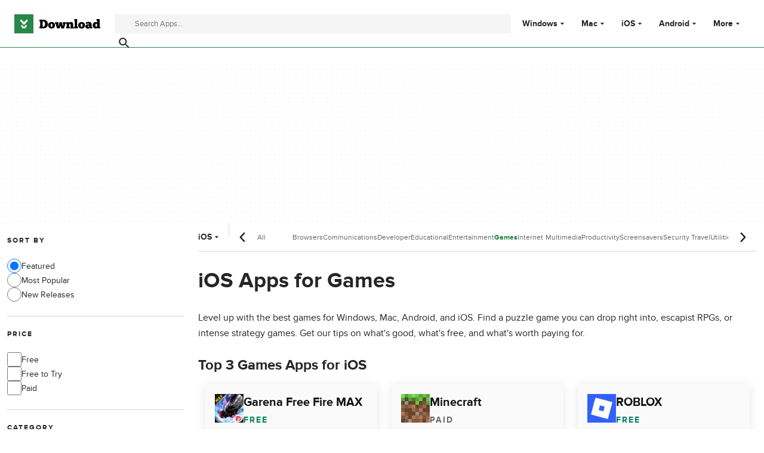

--- FILE ---
content_type: text/html;charset=utf-8
request_url: https://download.cnet.com/games/ios/
body_size: 18906
content:
<!DOCTYPE html><html lang="en-US"><head><meta charSet="UTF-8"/><meta name="viewport" content="width=device-width,initial-scale=1,minimum-scale=1"/><link rel="preload" as="image" href="https://images.dwncdn.net/images/t_app-icon-s/p/2f945f50-abb8-45c8-a55c-526027235c96/956234815/garena-free-fire-max-logo"/><link rel="preload" as="image" href="https://images.dwncdn.net/images/t_app-icon-s/p/37e7c396-96da-11e6-8d9b-00163ed833e7/3925887244/2097_4-75648482-logo"/><link rel="preload" as="image" href="https://images.dwncdn.net/images/t_app-icon-s/p/db46973c-9b36-11e6-96d8-00163ed833e7/1820996543/2097_4-75516801-logo"/><link rel="preload" as="image" href="https://images.dwncdn.net/images/t_app-icon-s/p/a3ffc490-9b29-11e6-b0bb-00163ec9f5fa/3325770748/2097_4-78150106-logo"/><link rel="preload" as="image" href="https://images.dwncdn.net/images/t_app-icon-s/p/740cf0fc-9bb6-11e8-96cf-02420a000b4a/3330443344/20416_4-77710945-logo"/><link rel="preload" as="image" href="https://images.dwncdn.net/images/t_app-icon-s/p/d7f3b068-124c-11e8-860d-02420a000a0b/1017350641/2647_4-78155970-imgingest-8288487911177938251.jpg"/><link rel="preload" as="image" href="https://images.dwncdn.net/images/t_app-icon-s/p/be9253a4-9b29-11e6-b817-00163ec9f5fa/2214042827/2099_4-75982168-logo"/><link rel="preload" as="image" href="https://images.dwncdn.net/images/t_app-icon-s/p/becc9ff3-35e6-4fce-b7fa-dab0f99d7241/3868888968/20416_4-76550207-fmimg7371229870699387179.jpg"/><link rel="preload" as="image" href="https://images.dwncdn.net/images/t_app-icon-s/p/b81d37bf-1d01-49cc-bffc-e3e219f87b9d/2144161259/7513_4-78319594-logo"/><script type="didomi/javascript" async="" src="https://www.googletagmanager.com/gtag/js?id=AW-16716908964"></script><script async="" src="/_fs-ch-1T1wmsGaOgGaSxcX/assets/script.js"></script><title>iOS Apps for games - CNET Download</title><link rel="preconnect" href="https://securepubads.g.doubleclick.net"/><link rel="preconnect" href="https://c.amazon-adsystem.com"/><link rel="preconnect" href="https://www.googletagmanager.com"/><link rel="preconnect" href="https://assets.dwncdn.net"/><link rel="preconnect" href="https://images.dwncdn.net"/><link rel="preconnect" href="https://securepubads.g.doubleclick.net" crossorigin=""/><link rel="preconnect" href="https://c.amazon-adsystem.com" crossorigin=""/><meta property="td-page" content="Category"/><meta property="rv-tech" content="beren"/><meta property="rv-compliant" content="0"/><meta property="rv-monetizable" content="true"/><meta property="rv-interstitial-unhideWindow" content="true"/><meta property="rv-interstitial-navBar" content="true"/><link rel="dns-prefetch" href="https://securepubads.g.doubleclick.net"/><link rel="dns-prefetch" href="https://c.amazon-adsystem.com"/><link rel="dns-prefetch" href="https://www.googletagmanager.com"/><link rel="dns-prefetch" href="https://assets.dwncdn.net"/><link rel="dns-prefetch" href="https://images.dwncdn.net"/><meta name="title" content="iOS Apps for games - CNET Download"/><meta name="description" content="Level up with the best games for Windows, Mac, Android, and iOS. Find a puzzle game you can drop right into, escapist RPGs, or intense strategy games. Get our tips on what&#x27;s good, what&#x27;s free, and what&#x27;s worth paying for."/><meta name="robots" content="all"/><link rel="canonical" href="https://download.cnet.com/games/ios/"/><link rel="alternate" hrefLang="en" href="https://download.cnet.com/games/ios/"/><link rel="alternate" hrefLang="x-default" href="https://download.cnet.com/games/ios/"/><link rel="alternate" hrefLang="es" href="https://download.cnet.com/es/juegos/ios/"/><meta name="google-adsense-account" content="sites-8478182238710563"/><meta name="theme-color" content="#fff"/><meta property="og:ttl" content="2419200"/><meta http-equiv="x-ua-compatible" content="IE=edge"/><link rel="icon" type="image/x-icon" href="https://assets.dwncdn.net/public/493820.ico"/><link rel="icon" type="image/png" href="https://assets.dwncdn.net/public/65777f.png"/><link rel="icon" type="image/png" sizes="192x192" href="https://assets.dwncdn.net/public/d69f8c.png"/><link rel="apple-touch-icon" type="image/png" sizes="180x180" href="https://assets.dwncdn.net/public/8527db.png"/><script id="script-params" class="script-params" type="application/json">{"defaultDeviceType":"desktop","defaultPlatformId":"windows","defaultSiteURL":"https://download.cnet.com/","isCacheBypassed":false,"coreEnv":"production","routeId":"category","site":{"hasArticles":true,"isActive":true,"isDefault":true,"languageCode":"en","locale":"en-US","notifyExperiments":true,"url":{"basePath":"/","defaultSubdomain":"","domain":"download.cnet","hostname":"download.cnet.com","protocol":"https:","baseURL":"https://download.cnet.com/"},"languageName":"English"},"ga4Number":"G-J3Q0P3GWJ9","assetPrefix":"https://assets.dwncdn.net","appVersion":"1.2011.0","behaviorRules":{},"iconsURL":"/statics/beren/icons.svg","thumbnailPlaceholderURL":"https://assets.dwncdn.net/public/365cfe.svg","imagePlaceholderURL":"https://assets.dwncdn.net/public/d8b289.svg","platforms":[{"name":"Windows","id":"windows","slug":"windows"},{"name":"Android","id":"android","slug":"android"},{"name":"Mac","id":"mac","slug":"mac"},{"name":"iOS","id":"iphone","slug":"ios"}],"pageViewTrackingParams":{"program_platform":"iphone","program_category":"games"}}</script><script id="init-tracking">
            window.dataLayer = window.dataLayer || [];
            window.uetq = window.uetq || [];
            window.eventTracker = window.eventTracker || {};
            eventTracker.cmd = eventTracker.cmd || [];
          </script><script id="google-tag-manager">
            (function(w,d,l){
              w[l]=w[l]||[];w[l].push({'gtm.start':new Date().getTime(),event:'gtm.js'})
            })(window,document,'dataLayer')
          </script><script id="universal-event-tracker">
            (function(w,d,t,r,u)
            {
                var f,n,i;
                w[u]=w[u]||[],f=function()
                {
                    var o={ti:"97201904", enableAutoSpaTracking: true};
                    o.q=w[u],w[u]=new UET(o),w[u].push("pageLoad")
                },
                n=d.createElement(t),n.src=r,n.async=1,n.onload=n.onreadystatechange=function()
                {
                    var s=this.readyState;
                    s&&s!=="loaded"&&s!=="complete"||(f(),n.onload=n.onreadystatechange=null)
                },
                i=d.getElementsByTagName(t)[0],i.parentNode.insertBefore(n,i)
            })
            (window,document,"script","//bat.bing.com/bat.js","uetq");
          </script><script async="" src="https://www.googletagmanager.com/gtm.js?id=GTM-NB5XQQ9V"></script><script data-default-platform-id="windows" data-default-device-type="desktop">(function() {
    const defaultPlatformId = document.currentScript?.dataset.defaultPlatformId;
    const defaultDeviceType = document.currentScript?.dataset.defaultDeviceType;
    const berCookies = document.cookie.split(";").reduce((acc, cookie)=>{
        const [rawKey, rawValue] = cookie.split(/=(.+)/);
        const key = rawKey.trim();
        if (key === "utm") {
            acc[key] = Object.fromEntries(new URLSearchParams(rawValue).entries());
        } else {
            try {
                acc[key] = decodeURIComponent(rawValue);
            } catch (_e) {
                acc[key] = rawValue;
            }
        }
        return acc;
    }, {});
    const countryCode = berCookies["ber-country-code"] ?? "XX";
    const isEU = /^(AT|BE|BG|HR|CY|CZ|DK|EE|FI|FR|DE|GR|HU|IE|IT|LV|LT|LU|MT|NL|PL|PT|RO|SK|SI|ES|SE|GB|NO|IS|LI)$/.test(countryCode);
    const isUS = countryCode === "US";
    let adsRegion = "C";
    if (/^(US|AU|CA|GB|IE|NZ)$/.test(countryCode)) {
        adsRegion = "A";
    } else if (/^(JP|NL|DE|IT|FR|ES|BE|LU|AT|CH|NO|SE|DK|PT)$/.test(countryCode)) {
        adsRegion = "B";
    }
    const utm = berCookies["utm"] || {};
    window.berConfig = {
        countryCode,
        city: berCookies["ber-city"],
        browserName: berCookies["ber-browser-name"],
        region: berCookies["ber-region"],
        adsRegion,
        isEU,
        isUS,
        isBot: (berCookies["ber-is-bot"] ?? "false") === "true",
        isLanding: (berCookies["ber-is-landing"] ?? "false") === "true",
        userPlatformId: berCookies["ber-user-platform-id"] || defaultPlatformId,
        userLanguage: window.navigator.language,
        deviceType: berCookies["ber-device-type"] || defaultDeviceType,
        userAgent: window.navigator.userAgent,
        utmMedium: utm.medium ?? "organic",
        utmSource: utm.source ?? "",
        utmCampaign: utm.campaign ?? "",
        experimentBucket: berCookies["_swo_pos"] ?? "0",
        activeExperimentVariant: berCookies["_swo_vis"] ?? ""
    };
})();
</script><script async="" data-domain-script="018f5340-401b-765c-a228-126472016816" src="/statics/assets/oneTrust/scripttemplates/otSDKStub.js"></script><script id="ads-script">(function() {
    if (window.berConfig?.countryCode !== "RU") {
        const script = document.currentScript;
        const dataset = script ? script.dataset : {};
        const enabledURL = dataset.enabledUrl;
        const gptScript = document.createElement("script");
        gptScript.src = "https://securepubads.g.doubleclick.net/tag/js/gpt.js";
        gptScript.async = true;
        document.head.appendChild(gptScript);
        const adSenseScript = document.createElement("script");
        adSenseScript.src = "https://www.google.com/adsense/search/ads.js";
        adSenseScript.async = true;
        document.head.appendChild(adSenseScript);
        if (enabledURL) {
            window.googletag = window.googletag || {
                cmd: []
            };
            googletag.cmd.push(function() {
                googletag.pubads().set("page_url", enabledURL);
            });
        }
        (function(g, o) {
            g[o] = g[o] || function() {
                (g[o]["q"] = g[o]["q"] || []).push(arguments);
            }, g[o]["t"] = 1 * new Date;
        })(window, "_googCsa");
    }
})();
</script><script data-tag-id="AW-16716908964" type="didomi/javascript">const tagId = document.currentScript.dataset.tagId;
window.dataLayer = window.dataLayer || [];
function gtag() {
    dataLayer.push(arguments);
}
gtag("js", new Date);
gtag("config", tagId, {
    linker: {
        decorate_forms: false
    }
});
</script><script id="revamp-script">!function(t) {
    function s(s, a) {
        t.revamp.cmd.push([
            s,
            a
        ]);
    }
    t.revamp = t.revamp || {};
    t.revamp.cmd = [];
    t.revamp.displaySlots = t.revamp.displaySlots || function() {
        s("displayDeferredSlots", arguments);
    };
    t.revamp.destroySlots = t.revamp.destroySlots || function() {
        s("destroyGptSlots", arguments);
    };
    t.revamp.disableDi = t.revamp.disableDi || function() {
        s("disableDi", arguments);
    };
    t.revamp.displayCustomInterstitial = t.revamp.displayCustomInterstitial || function() {
        s("displayCustomInterstitial", arguments);
    };
    t.revamp.getFPValues = t.revamp.getFPValues || function() {
        s("getFPValues", arguments);
    };
}(window);
(function() {
    window.revampAdRendered = window.revampAdRendered || [];
    window.dataLayer = window.dataLayer || [];
    window.uetq = window.uetq || [];
    window.dataLayer.push({
        di_status: "revamp_not_loaded"
    }, {
        di_tech: "beren"
    });
    document.addEventListener("rv:adRendered", function(event) {
        window.revampAdRendered.push(event.detail);
    });
    var eventBundleMapping = {
        campaign: {
            ga4_event: "di_request"
        },
        display: {
            ga4_event: "di_show"
        },
        download: {
            ga4_event: "di_download"
        },
        downloadBackfill: {
            ga4_event: "di_download"
        },
        error: {
            labelFn: (ev)=>ev.error || "unknown error"
        }
    };
    var eventPrimePicksMapping = {
        getCampaign: {
            ga4_event: "di_request"
        },
        display: {
            ga4_event: "di_show"
        },
        download: {
            ga4_event: "di_download"
        },
        error: {
            labelFn: (ev)=>ev.error || "unknown error"
        }
    };
    var eventPopupMapping = {
        revampLoaded: {
            ga4_di_status: "revamp_loaded"
        },
        flowInitiated: {
            ga4_di_status: "flow_initiated"
        },
        diDisabledByMeta: {
            ga4_di_status: "disabled_by_meta"
        },
        diHasBeenShown: {
            ga4_di_status: "has_been_shown"
        },
        diHasNotPriority: {
            ga4_di_status: "has_not_priority"
        },
        diDisabledForPageType: {
            ga4_di_status: "disabled_for_page_type"
        },
        diDisabledInvalidPublisherConfig: {
            ga4_di_status: "disabled_invalid_publisher_config"
        },
        gettingContext: {
            ga4_di_status: "getting_context"
        },
        getCampaign: {
            ga4_event: "di_request"
        },
        diErrorRenderingRootElement: {
            ga4_di_status: "error_rendering_root_element"
        },
        diSetModalVisible: {
            ga4_di_status: "set_modal_visible"
        },
        diPreRenderDone: {
            ga4_di_status: "pre_render_done"
        },
        close: {
            ga4_event: "di_click",
            ga4_clicked: "close"
        },
        continue: {
            ga4_event: "di_click",
            ga4_clicked: "continue"
        },
        display: {
            ga4_event: "di_show"
        },
        downloadRecommended: {
            ga4_event: "di_download",
            download_type: "download"
        },
        downloadLandingPage: {
            ga4_event: "di_download",
            download_type: "download_visit_website"
        },
        home: {
            ga4_event: "di_click",
            ga4_clicked: "home"
        },
        support: {
            ga4_event: "di_click",
            ga4_clicked: "support"
        },
        error: {
            labelFn: (ev)=>ev.error || "unknown error"
        }
    };
    function handleErrorEvent(diEvent, eventMapped, diPlacement) {
        const errorMessage = eventMapped.labelFn ? eventMapped.labelFn(diEvent) : diEvent.error || "unknown error";
        window.dataLayer.push({
            event: "di_error",
            error_message: errorMessage,
            di_placement: diPlacement,
            di_status: "error"
        });
    }
    function handleGetCampaignEvent(diEvent, eventMapped, diPlacement) {
        const suitableCampaigns = (diEvent.campaignsResult?.suitableCampaigns || []).map((param)=>{
            let { id } = param;
            return id;
        });
        const winnerCampaign = diEvent.campaignsResult?.winnerCampaign?.id ? "has_winner_campaign" : "has_not_winner_campaign";
        const { browserName, browserVersion, countryCode, userPlatformId, userPlatformVersion, utmMedium, utmSource } = diEvent.apiParamsFiltered;
        window.dataLayer.push({
            ...diPlacement === "popup" && {
                event: eventMapped.ga4_event
            },
            custom_event_type: eventMapped.ga4_event,
            detected_country: countryCode,
            di_placement: diPlacement,
            di_status: suitableCampaigns.length === 0 ? "non_suitable_campaign" : winnerCampaign,
            suitable_campaigns: suitableCampaigns,
            user_browser: browserName || "n/a",
            user_browser_version: browserVersion || "n/a",
            user_medium: utmMedium || "n/a",
            user_operating_system: userPlatformId || "n/a",
            user_operating_system_version: userPlatformVersion || "n/a",
            user_source: utmSource || "n/a"
        });
    }
    function handlePopupStatusEvent(eventMapped) {
        window.dataLayer.push({
            di_status: eventMapped.ga4_di_status
        });
    }
    function getWCTClickID(diEvent, diPlacement, kind) {
        if (diPlacement === "popup") {
            return kind === "downloadLandingPage" && document.querySelector(".rv-di-step-download .rv-di-action-button__button")?.href.match(/wct\d{10}[\d\w]{5}/);
        }
        return kind === "download" && diEvent.buildUrl.match(/wct\d{10}[\d\w]{5}/);
    }
    function handleDefaultEvent(diEvent, eventMapped, diPlacement, kind) {
        const WCTClickID = getWCTClickID(diEvent, diPlacement, kind);
        window.dataLayer.push({
            event: eventMapped.ga4_event,
            campaign_delivery_logic: diEvent.campaign?.logic || "n/a",
            detected_country: diEvent.countryCode,
            di_campaign_name: diEvent.campaign?.id || "n/a",
            di_placement: diPlacement,
            ...eventMapped.ga4_clicked && {
                element_clicked: eventMapped.ga4_clicked
            },
            ...eventMapped.download_type && {
                di_download_type: eventMapped.download_type
            },
            ...WCTClickID && {
                wct_click_id: WCTClickID[0]
            }
        });
    }
    function trackBundleGA4Event(diEvent) {
        let diPlacement = arguments.length > 1 && arguments[1] !== void 0 ? arguments[1] : "bundle", eventKind = arguments.length > 2 && arguments[2] !== void 0 ? arguments[2] : null;
        const kind = diEvent.kind || eventKind;
        const eventMapped = eventBundleMapping[kind];
        if (!eventMapped) {
            return;
        }
        if (kind === "error") {
            handleErrorEvent(diEvent, eventMapped, diPlacement);
        } else if (kind === "campaign") {
            handleGetCampaignEvent(diEvent, eventMapped, diPlacement);
        } else {
            handleDefaultEvent(diEvent, eventMapped, diPlacement, kind);
        }
    }
    function trackPrimePicksGA4Event(diEvent) {
        let diPlacement = arguments.length > 1 && arguments[1] !== void 0 ? arguments[1] : "prime-picks", eventKind = arguments.length > 2 && arguments[2] !== void 0 ? arguments[2] : null;
        const kind = diEvent.kind || eventKind;
        const eventMapped = eventPrimePicksMapping[kind];
        if (!eventMapped) {
            return;
        }
        if (kind === "error") {
            handleErrorEvent(diEvent, eventMapped, diPlacement);
        } else if (kind === "getCampaign") {
            handleGetCampaignEvent(diEvent, eventMapped, diPlacement);
        } else {
            handleDefaultEvent(diEvent, eventMapped, diPlacement, kind);
        }
    }
    function trackPopupGA4Event(diEvent) {
        let diPlacement = arguments.length > 1 && arguments[1] !== void 0 ? arguments[1] : "popup";
        const kind = diEvent.kind;
        const eventMapped = eventPopupMapping[kind];
        if (!eventMapped) {
            return;
        }
        if (kind === "error") {
            handleErrorEvent(diEvent, eventMapped, diPlacement);
        } else if (kind === "getCampaign") {
            handleGetCampaignEvent(diEvent, eventMapped, diPlacement);
        } else if ([
            "revampLoaded",
            "flowInitiated",
            "diDisabledByMeta",
            "diHasBeenShown",
            "diHasNotPriority",
            "diDisabledForPageType",
            "diDisabledInvalidPublisherConfig",
            "gettingContext",
            "diErrorRenderingRootElement",
            "diPreRenderDone",
            "diSetModalVisible"
        ].includes(kind)) {
            handlePopupStatusEvent(eventMapped);
        } else {
            handleDefaultEvent(diEvent, eventMapped, diPlacement, kind);
        }
    }
    function trackConversion() {
        window.uetq.push("event", "di_download", {
            event_category: "click",
            event_label: "DIDownload"
        });
    }
    Object.keys(eventBundleMapping).forEach((eventName)=>{
        const eventBundleName = `rv:bundle:${eventName}`;
        document.addEventListener(eventBundleName, (ev)=>{
            trackBundleGA4Event(ev.detail.userEvent ?? ev.detail, "bundle", eventName);
        });
        const eventBundleBackfillName = `rv:bundle:bundle-backfill:${eventName}`;
        document.addEventListener(eventBundleBackfillName, (ev)=>{
            trackBundleGA4Event(ev.detail.userEvent ?? ev.detail, "bundle-backfill", eventName);
        });
    });
    Object.keys(eventPrimePicksMapping).forEach((eventName)=>{
        const eventPrimePicksName = `rv:primePicks:${eventName}`;
        document.addEventListener(eventPrimePicksName, (ev)=>{
            trackPrimePicksGA4Event(ev.detail.userEvent ?? ev.detail, "prime-picks", eventName);
        });
    });
    Object.keys(eventPopupMapping).forEach((eventName)=>{
        const eventPopupName = `rv:di:${eventName}`;
        document.addEventListener(eventPopupName, (ev)=>{
            trackPopupGA4Event(ev.detail, "popup");
        });
    });
    [
        "download"
    ].forEach((eventName)=>{
        const eventBundleName = `rv:bundle:${eventName}`;
        document.addEventListener(eventBundleName, ()=>{
            trackConversion();
        });
    });
    [
        "download"
    ].forEach((eventName)=>{
        const eventPrimePicksName = `rv:prime-picks:${eventName}`;
        document.addEventListener(eventPrimePicksName, ()=>{
            trackConversion();
        });
    });
    [
        "downloadRecommended",
        "downloadLandingPage"
    ].forEach((eventName)=>{
        const eventPopupName = `rv:di:${eventName}`;
        document.addEventListener(eventPopupName, ()=>{
            trackConversion();
        });
    });
})();
</script><script async="" type="module" src="/revamp.js?modern=1"></script><script async="" src="/prebid-client.js"></script><script async="" crossorigin="anonymous" type="module" src="https://assets.dwncdn.net/public/boot.be2142.js"></script><script>function OptanonWrapper() { };</script><script data-c1="2" data-c2="31824268" data-c4="3000085" class="optanon-category-C0002" type="text/plain">var _comscore = _comscore || [], c1 = document.currentScript?.dataset.c1, c2 = document.currentScript?.dataset.c2, c4 = document.currentScript?.dataset.c4;
_comscore.push({
    c1,
    c2,
    c4
});
(function() {
    var s = document.createElement("script"), el = function() {
        const headScripts = document.getElementsByTagName("script");
        for(let i = 0; i < headScripts.length; i++){
            if (headScripts[i].async) {
                return headScripts[i];
            }
        }
        return headScripts[headScripts.length - 1];
    }();
    s.async = true;
    s.src = `https://sb.scorecardresearch.com/cs/${c2}/beacon.js`;
    el.parentNode?.insertBefore(s, el);
})();
</script><script data-project="miyqxwwv47" class="optanon-category-C0002" type="text/plain">(function(c, l, a, r, i, t, y) {
    c[a] = c[a] || function() {
        (c[a].q = c[a].q || []).push(arguments);
    };
    t = l.createElement(r);
    t.async = 1;
    t.src = "https://www.clarity.ms/tag/" + i;
    y = l.getElementsByTagName(r)[0];
    y.parentNode.insertBefore(t, y);
})(window, document, "clarity", "script", document.currentScript.dataset.project);
</script><style>@font-face{font-family:proxima-nova;src:url("https://assets.dwncdn.net/public/b1f779.woff2") format("woff2");font-weight:400;font-style:normal;font-display:swap;}
@font-face{font-family:proxima-nova;src:url("https://assets.dwncdn.net/public/6740b9.woff2") format("woff2");font-weight:700;font-style:normal;font-display:swap;}
@font-face{font-family:'Arial Fallback';src:local(Arial);font-weight:400;font-display:swap;size-adjust:98.6%;ascent-override:91%;descent-override:28%;line-gap-override:3%;}
@font-face{font-family:'Arial Fallback';font-weight:700;font-display:swap;src:local(Arial Bold);size-adjust:94.5%;ascent-override:91%;descent-override:28%;line-gap-override:3%;}:root{--img-placeholder: url("https://assets.dwncdn.net/public/d8b289.svg");}</style><link crossorigin="anonymous" rel="stylesheet" media="all" href="https://assets.dwncdn.net/public/Category.61f23a.css"/><script type="application/ld+json">{"@context":"https://schema.org","@type":"Organization","name":"CNET","url":"https://www.cnet.com/","image":"https://assets.dwncdn.net/public/ea1c97.png","address":{"@type":"PostalAddress","addressCountry":"US","addressLocality":"San Francisco","addressRegion":"CA","postalCode":"94105","streetAddress":"235 2nd St","telephone":"+1415344-2000"},"logo":{"@type":"ImageObject","url":"https://assets.dwncdn.net/public/ea1c97.png","width":"310","height":"310"},"sameAs":["https://www.linkedin.com/company/cnet","https://twitter.com/CNET","https://www.facebook.com/cnet","https://www.youtube.com/user/CNETTV"]}</script></head><body><noscript><iframe src="https://www.googletagmanager.com/ns.html?id=GTM-NB5XQQ9V" height="0" width="0" style="display:none;visibility:hidden" sandbox=""></iframe></noscript><div data-meta="placeholder-slot" class="PUDS7O Z1zVJ_ O0_KKS is-desktop-hidden is-tablet-hidden"><div id="mob-top-leaderboard-1" class="_k1MMg"></div></div><header class="rJFzeN hU7Ori" id="header" data-meta="page-header"><div class="GCt2Ot"><a class="qgMeLx" href="https://download.cnet.com/" rel="follow" data-meta="header-logo" aria-label="Download.com"><svg viewBox="0 0 505 112" class="paVWaG" aria-labelledby="logoDesc-263" role="img"><desc id="logoDesc-263">Download.com</desc><g fill-rule="evenodd" clip-path="url(#b-263)" clip-rule="evenodd"><path fill="#2A874B" d="M112.2 0H0v112h112.2V0ZM53.1 58.8 36 39c-1.6-2-1.3-4.9.7-6.5 2-1.7 5-1.4 6.7.6l13.3 15.3L70 33.2c1.7-2 4.7-2.3 6.7-.6 2 1.6 2.3 4.5.6 6.5L60.4 58.8a4.8 4.8 0 0 1-7.3 0Zm-12 8.6c0-2.5 2-4.4 4.5-4.4s4.5 2 4.5 4.4c0 1.7.7 3.3 1.9 4.4a6.5 6.5 0 0 0 4.6 1.8c1.7 0 3.3-.7 4.5-1.8a6.1 6.1 0 0 0 2-4.4c0-2.5 2-4.4 4.5-4.4s4.5 2 4.5 4.4c0 8.3-7 15-15.5 15-8.6 0-15.6-6.7-15.6-15Z"></path><path fill="#000" d="M373.4 73v9.6H352v-9.5h3.1V37.4h-3V28H369v45h4.3Zm-226.1 9.6h22c17.8 0 27.9-9.5 27.9-26.1 0-14-10-24.8-27.7-24.8h-22.2v9.6h4.5V73h-4.5v9.7Zm19.4-9.7V41.3h2.8c7.7 0 11 7.4 11 15.2 0 9-3.3 16.3-11 16.4h-2.8Zm72.2-8.3c.1 12-8.8 19-19.9 19-10.4 0-20.4-6.4-20.3-19.3 0-12.2 9.9-19 20-19 11.5.2 20 7.1 20.2 19.3ZM219 74.2c-3 0-5.4-3.9-5.4-9.9 0-5.3 2.2-9.5 5-9.5 3.5 0 5.4 4.3 5.4 9.8 0 5.4-1.9 9.6-5 9.6ZM258.4 61c1 3.5 1.7 8.4 1.8 10.5h.2c.2-3 .8-10 3-17.1l2.3-8.2H279l2.8 9.5c1.8 5.6 2.9 13.2 3.1 15.8h.2c.2-2.4.9-7.7 2-11.5l1.2-4.3h-3v-9.5h17.8v9.5h-3l-8.5 27h-15.4l-5-16.5-5.3 16.4h-15l-8.2-27h-3.1v-9.4h19.6v9.5h-2.5l1.6 5.3Zm69 21.6v-9.5h-5.2V62.7c0-3.1.9-6.7 4.6-6.7 4 0 4 3.9 4 6.4v20.3h18.4V73h-3.4V60.9c0-7.6-2-16-13.2-16-4.6 0-8 2.4-10.4 5.8l-1.7-4.5H305v9.5h3V73h-3v9.5h22.4Zm68.2 1c11 0 20-7 19.8-19-.2-12.2-8.7-19.1-20.2-19.3-10 0-19.9 6.8-20 19 0 12.9 10 19.3 20.4 19.3Zm-5.4-19.3c0 6 2.3 10 5.4 10 3.1 0 5-4.3 5-9.7 0-5.5-2-9.7-5.4-9.8-2.8 0-5 4.2-5 9.5Zm31.7-6.6c2.8-1.5 6.6-3.3 10.9-3.3 4 0 6.9.8 6.9 4V61c-.4-.4-3-2.6-7.2-2.6-8.2 0-15.2 5.2-15.2 13.4 0 8.5 7.5 12.2 14.4 12.2 2.6 0 7.1-1 9.8-4.7l1.8 3.3h15.5v-9.3h-4.3V59.1c0-11.7-11-15-19.8-15-6.7 0-13 3.4-15.8 5.2l3 8.4ZM435 74.5c2.2 0 4-1.3 4.7-2.4v-2.7c-.2-.4-1.3-2.1-4.3-2.1s-4.2 1.6-4.2 3.8c0 2 1.6 3.4 3.8 3.4Zm51.7-37v10.7h-.1l-.1-.1a15 15 0 0 0-9-2.6c-9 0-16.8 7.2-16.8 18.5 0 10.2 6.6 19.3 16.9 19.3 5 0 8.2-2.5 9.1-3.4l1.3 2.7h17v-9.5h-3.5V28h-18.1v9.5h3.3Zm-5.2 17.4c-3 0-5.2 3.6-5.2 9.1 0 4.4 2 9 5.3 9 2.8 0 5.4-3.6 5.1-9.3 0-5-2.5-8.8-5.2-8.8Z"></path><path fill="#fff" d="M36.2 39.1 53 58.8c.9 1 2.2 1.6 3.7 1.6 1.4 0 2.7-.6 3.6-1.6l17-19.7c1.6-2 1.4-4.9-.7-6.5-2-1.7-5-1.4-6.7.6L56.8 48.5 43.5 33.2a4.9 4.9 0 0 0-6.7-.6 4.5 4.5 0 0 0-.6 6.5ZM41 67.4c0 8.3 7 15 15.6 15 8.5 0 15.5-6.7 15.5-15 0-2.5-2-4.4-4.5-4.4-2.6 0-4.6 2-4.6 4.4 0 1.7-.7 3.3-1.9 4.4a6.5 6.5 0 0 1-4.5 1.8c-1.8 0-3.4-.7-4.6-1.8a6.1 6.1 0 0 1-1.9-4.4c0-2.5-2-4.4-4.5-4.4-2.6 0-4.6 2-4.6 4.4Z"></path></g><defs><clipPath id="b-263"><path fill="#fff" d="M0 0h505v112H0z"></path></clipPath></defs></svg></a><search class="jJVQWa"><form class="RLj7Hp js-search" id="search" role="search"><label for="searchInput" class="is-hidden">Find apps, programs and more</label><input type="search" id="searchInput" class="ZjJW5P js-search-input" placeholder="Search Apps..." data-meta="search-input" data-js-url-template="https://download.cnet.com/s/--query--/?platform=ios" aria-label="Find apps, programs and more"/><button type="submit" class="YTEph_" data-meta="search-button" aria-label="Submit search" name="search"><svg class="JWiJTm _tkCZE" viewBox="0 0 1024 1024" aria-label="search icon" role="img"><use class="BKi9Ew" href="/statics/beren/icons.svg#i-search"></use></svg></button></form></search><div class="WBoyv3"><form id="main-menu"><label for="menu" class="EZPNM0" id="menubutton" aria-controls="menu"><svg class="JWiJTm _tkCZE" viewBox="0 0 1024 1024" aria-labelledby="desc" role="img"><desc id="desc">Main menu</desc><use class="BKi9Ew" href="/statics/beren/icons.svg#i-menu"></use></svg></label><input id="menu" type="checkbox" class="EXrjQ_"/><nav class="UxueoE" aria-labelledby="menubutton"><label for="menu" class="IWf3oJ"><svg class="JWiJTm _tkCZE" viewBox="0 0 1024 1024" aria-label="close icon" role="img"><use class="BKi9Ew" href="/statics/beren/icons.svg#i-close"></use></svg></label><ul class="gHYLu_"><li class="UVgRxV"><label class="_GM7Vf" for="windows"><span class="zc2VIS" data-attribute="Windows"></span><a class="FwapkO" href="https://download.cnet.com/windows/" data-meta="header-menu" data-meta-data="windows">Windows</a><svg class="JWiJTm oSgTwI" viewBox="0 0 1024 1024" aria-label="arrow-drop-down icon" role="img"><use class="BKi9Ew" href="/statics/beren/icons.svg#i-arrow-drop-down"></use></svg></label><input class="UkfHBK" type="checkbox" id="windows" name="Windows"/><div class="ErQpKe"><label for="windows" class="NWM_nG"><svg class="JWiJTm _tkCZE" viewBox="0 0 1024 1024" aria-label="arrow-left icon" role="img"><use class="BKi9Ew" href="/statics/beren/icons.svg#i-arrow-left"></use></svg></label><div class="n9piT6"><div class="Ul0MyR"><p class="ZBUka6 EYYmp_">Windows</p><ul role="menu" class="jtV2Gp"><li role="presentation"><a class="zh3aMG" role="menuitem" href="https://download.cnet.com/windows/?sort=mostPopular">Most Popular</a></li><li role="presentation"><a class="zh3aMG" role="menuitem" href="https://download.cnet.com/windows/?sort=newReleases">New Releases</a></li><li role="presentation"><a class="zh3aMG" role="menuitem" href="https://download.cnet.com/browsers/windows/">Browsers</a></li><li role="presentation"><a class="zh3aMG" role="menuitem" href="https://download.cnet.com/chat-voip-email/windows/">Communications</a></li><li role="presentation"><a class="zh3aMG" role="menuitem" href="https://download.cnet.com/developers/windows/">Developer Tools</a></li><li role="presentation"><a class="zh3aMG" role="menuitem" href="https://download.cnet.com/education/windows/">Educational Software</a></li><li role="presentation"><a class="zh3aMG" role="menuitem" href="https://download.cnet.com/entertainment-software/windows/">Entertainment Software</a></li><li role="presentation"><a class="zh3aMG" role="menuitem" href="https://download.cnet.com/games/windows/">Games</a></li><li role="presentation"><a class="zh3aMG" role="menuitem" href="https://download.cnet.com/internet/windows/">Internet Software</a></li><li role="presentation"><a class="zh3aMG" role="menuitem" href="https://download.cnet.com/multimedia/windows/">Multimedia</a></li><li role="presentation"><a class="zh3aMG" role="menuitem" href="https://download.cnet.com/productivity/windows/">Productivity Software</a></li><li role="presentation"><a class="zh3aMG" role="menuitem" href="https://download.cnet.com/customization/windows/">Screensavers &amp; Wallpaper</a></li><li role="presentation"><a class="zh3aMG" role="menuitem" href="https://download.cnet.com/security/windows/">Security Software</a></li><li role="presentation"><a class="zh3aMG" role="menuitem" href="https://download.cnet.com/travel/windows/">Travel</a></li><li role="presentation"><a class="zh3aMG" role="menuitem" href="https://download.cnet.com/utilities-tools/windows/">Utilities &amp; Tools</a></li></ul></div><div class="Ul0MyR"><p class="ZBUka6 EYYmp_">Most popular apps</p><ul data-track="section-programs" data-track-placement="most_popular" class="jtV2Gp poNj60"><li><a class="zh3aMG" role="menuitem" href="https://download.cnet.com/photoscape/3000-2192_4-10703122.html" data-meta="program-item" data-track-platform="windows" data-track-category="photography" data-track-program-slug="2192_4-10703122">PhotoScape</a></li><li><a class="zh3aMG" role="menuitem" href="https://download.cnet.com/vlc-media-player-64-bit/3000-13632_4-75761094.html" data-meta="program-item" data-track-platform="windows" data-track-category="video" data-track-program-slug="13632_4-75761094">VLC Media Player (64-bit)</a></li><li><a class="zh3aMG" role="menuitem" href="https://download.cnet.com/winrar-64-bit/3000-2250_4-10965579.html" data-meta="program-item" data-track-platform="windows" data-track-category="file-compression" data-track-program-slug="2250_4-10965579">WinRAR (64-bit)</a></li><li><a class="zh3aMG" role="menuitem" href="https://download.cnet.com/sketchup-make-2017/3000-6677_4-10257337.html" data-meta="program-item" data-track-platform="windows" data-track-category="graphic-design" data-track-program-slug="6677_4-10257337">SketchUp Make 2017</a></li><li><a class="zh3aMG" role="menuitem" href="https://download.cnet.com/vlc-media-player-32-bit/3000-13632_4-10267151.html" data-meta="program-item" data-track-platform="windows" data-track-category="video" data-track-program-slug="13632_4-10267151">VLC Media Player (32-bit)</a></li><li><a class="zh3aMG" role="menuitem" href="https://download.cnet.com/wlan-driver-802-11n-rel-4-80-28-7-zip/3000-2112_4-162411.html" data-meta="program-item" data-track-platform="windows" data-track-category="utilities-tools" data-track-program-slug="2112_4-162411">WLan Driver 802.11n Rel. 4.80.28.7.zip</a></li><li><a class="zh3aMG" role="menuitem" href="https://download.cnet.com/neat-download-manager/3000-windows-neat-download-manager.html" data-meta="program-item" data-track-platform="windows" data-track-category="download-managers" data-track-program-slug="neat-download-manager">Neat Download Manager</a></li><li><a class="zh3aMG" role="menuitem" href="https://download.cnet.com/avast-free-antivirus/3000-2239_4-10019223.html" data-meta="program-item" data-track-platform="windows" data-track-category="antivirus" data-track-program-slug="2239_4-10019223">Avast Free Antivirus</a></li></ul></div></div></div></li><li class="UVgRxV"><label class="_GM7Vf" for="mac"><span class="zc2VIS" data-attribute="Mac"></span><a class="FwapkO" href="https://download.cnet.com/mac/" data-meta="header-menu" data-meta-data="mac">Mac</a><svg class="JWiJTm oSgTwI" viewBox="0 0 1024 1024" aria-label="arrow-drop-down icon" role="img"><use class="BKi9Ew" href="/statics/beren/icons.svg#i-arrow-drop-down"></use></svg></label><input class="UkfHBK" type="checkbox" id="mac" name="Mac"/><div class="ErQpKe"><label for="mac" class="NWM_nG"><svg class="JWiJTm _tkCZE" viewBox="0 0 1024 1024" aria-label="arrow-left icon" role="img"><use class="BKi9Ew" href="/statics/beren/icons.svg#i-arrow-left"></use></svg></label><div class="n9piT6"><div class="Ul0MyR"><p class="ZBUka6 EYYmp_">Mac</p><ul role="menu" class="jtV2Gp"><li role="presentation"><a class="zh3aMG" role="menuitem" href="https://download.cnet.com/mac/?sort=mostPopular">Most Popular</a></li><li role="presentation"><a class="zh3aMG" role="menuitem" href="https://download.cnet.com/mac/?sort=newReleases">New Releases</a></li><li role="presentation"><a class="zh3aMG" role="menuitem" href="https://download.cnet.com/browsers/mac/">Browsers</a></li><li role="presentation"><a class="zh3aMG" role="menuitem" href="https://download.cnet.com/chat-voip-email/mac/">Communications</a></li><li role="presentation"><a class="zh3aMG" role="menuitem" href="https://download.cnet.com/developers/mac/">Developer Tools</a></li><li role="presentation"><a class="zh3aMG" role="menuitem" href="https://download.cnet.com/education/mac/">Educational Software</a></li><li role="presentation"><a class="zh3aMG" role="menuitem" href="https://download.cnet.com/entertainment-software/mac/">Entertainment Software</a></li><li role="presentation"><a class="zh3aMG" role="menuitem" href="https://download.cnet.com/games/mac/">Games</a></li><li role="presentation"><a class="zh3aMG" role="menuitem" href="https://download.cnet.com/internet/mac/">Internet Software</a></li><li role="presentation"><a class="zh3aMG" role="menuitem" href="https://download.cnet.com/multimedia/mac/">Multimedia</a></li><li role="presentation"><a class="zh3aMG" role="menuitem" href="https://download.cnet.com/productivity/mac/">Productivity Software</a></li><li role="presentation"><a class="zh3aMG" role="menuitem" href="https://download.cnet.com/customization/mac/">Screensavers &amp; Wallpaper</a></li><li role="presentation"><a class="zh3aMG" role="menuitem" href="https://download.cnet.com/security/mac/">Security Software</a></li><li role="presentation"><a class="zh3aMG" role="menuitem" href="https://download.cnet.com/travel/mac/">Travel</a></li><li role="presentation"><a class="zh3aMG" role="menuitem" href="https://download.cnet.com/utilities-tools/mac/">Utilities &amp; Tools</a></li></ul></div><div class="Ul0MyR"><p class="ZBUka6 EYYmp_">Most popular apps</p><ul data-track="section-programs" data-track-placement="most_popular" class="jtV2Gp poNj60"><li><a class="zh3aMG" role="menuitem" href="https://download.cnet.com/vlc-media-player/3000-13632_4-10210434.html" data-meta="program-item" data-track-platform="mac" data-track-category="video" data-track-program-slug="13632_4-10210434">VLC Media Player</a></li><li><a class="zh3aMG" role="menuitem" href="https://download.cnet.com/android-file-transfer/3000-mac-android-file-transfer.html" data-meta="program-item" data-track-platform="mac" data-track-category="utilities-tools" data-track-program-slug="android-file-transfer">Android File Transfer</a></li><li><a class="zh3aMG" role="menuitem" href="https://download.cnet.com/utorrent/3000-2196_4-10906761.html" data-meta="program-item" data-track-platform="mac" data-track-category="file-sharing-peer-to-peer" data-track-program-slug="2196_4-10906761">uTorrent</a></li><li><a class="zh3aMG" role="menuitem" href="https://download.cnet.com/minecraft/3000-20416_4-75980617.html" data-meta="program-item" data-track-platform="mac" data-track-category="games" data-track-program-slug="20416_4-75980617">Minecraft</a></li><li><a class="zh3aMG" role="menuitem" href="https://download.cnet.com/planet-vpn-free-vpn-proxy/3000-2144_4-78704602.html" data-meta="program-item" data-track-platform="mac" data-track-category="security-privacy" data-track-program-slug="2144_4-78704602">Planet VPN - Free VPN Proxy</a></li><li><a class="zh3aMG" role="menuitem" href="https://download.cnet.com/cheatsheet/3000-mac-cheatsheet-mac.html" data-meta="program-item" data-track-platform="mac" data-track-category="utilities-tools" data-track-program-slug="cheatsheet-mac">CheatSheet</a></li><li><a class="zh3aMG" role="menuitem" href="https://download.cnet.com/serum/3000-mac-serum.html" data-meta="program-item" data-track-platform="mac" data-track-category="audio" data-track-program-slug="serum">Serum</a></li><li><a class="zh3aMG" role="menuitem" href="https://download.cnet.com/gta-san-andreas/3000-mac-gta-san-andreas.html" data-meta="program-item" data-track-platform="mac" data-track-category="action" data-track-program-slug="gta-san-andreas">GTA: San Andreas</a></li></ul></div></div></div></li><li class="UVgRxV"><label class="_GM7Vf" for="iphone"><span class="zc2VIS" data-attribute="iOS"></span><a class="FwapkO" href="https://download.cnet.com/ios/" data-meta="header-menu" data-meta-data="iphone">iOS</a><svg class="JWiJTm oSgTwI" viewBox="0 0 1024 1024" aria-label="arrow-drop-down icon" role="img"><use class="BKi9Ew" href="/statics/beren/icons.svg#i-arrow-drop-down"></use></svg></label><input class="UkfHBK" type="checkbox" id="iphone" name="iOS"/><div class="ErQpKe"><label for="iphone" class="NWM_nG"><svg class="JWiJTm _tkCZE" viewBox="0 0 1024 1024" aria-label="arrow-left icon" role="img"><use class="BKi9Ew" href="/statics/beren/icons.svg#i-arrow-left"></use></svg></label><div class="n9piT6"><div class="Ul0MyR"><p class="ZBUka6 EYYmp_">iOS</p><ul role="menu" class="jtV2Gp"><li role="presentation"><a class="zh3aMG" role="menuitem" href="https://download.cnet.com/ios/?sort=mostPopular">Most Popular</a></li><li role="presentation"><a class="zh3aMG" role="menuitem" href="https://download.cnet.com/ios/?sort=newReleases">New Releases</a></li><li role="presentation"><a class="zh3aMG" role="menuitem" href="https://download.cnet.com/browsers/ios/">Browsers</a></li><li role="presentation"><a class="zh3aMG" role="menuitem" href="https://download.cnet.com/chat-voip-email/ios/">Communications</a></li><li role="presentation"><a class="zh3aMG" role="menuitem" href="https://download.cnet.com/developers/ios/">Developer Tools</a></li><li role="presentation"><a class="zh3aMG" role="menuitem" href="https://download.cnet.com/education/ios/">Educational Software</a></li><li role="presentation"><a class="zh3aMG" role="menuitem" href="https://download.cnet.com/entertainment-software/ios/">Entertainment Software</a></li><li role="presentation"><a class="zh3aMG" role="menuitem" href="https://download.cnet.com/games/ios/">Games</a></li><li role="presentation"><a class="zh3aMG" role="menuitem" href="https://download.cnet.com/internet/ios/">Internet Software</a></li><li role="presentation"><a class="zh3aMG" role="menuitem" href="https://download.cnet.com/multimedia/ios/">Multimedia</a></li><li role="presentation"><a class="zh3aMG" role="menuitem" href="https://download.cnet.com/productivity/ios/">Productivity Software</a></li><li role="presentation"><a class="zh3aMG" role="menuitem" href="https://download.cnet.com/customization/ios/">Screensavers &amp; Wallpaper</a></li><li role="presentation"><a class="zh3aMG" role="menuitem" href="https://download.cnet.com/security/ios/">Security Software</a></li><li role="presentation"><a class="zh3aMG" role="menuitem" href="https://download.cnet.com/travel/ios/">Travel</a></li><li role="presentation"><a class="zh3aMG" role="menuitem" href="https://download.cnet.com/utilities-tools/ios/">Utilities &amp; Tools</a></li></ul></div><div class="Ul0MyR"><p class="ZBUka6 EYYmp_">Most popular apps</p><ul data-track="section-programs" data-track-placement="most_popular" class="jtV2Gp poNj60"><li><a class="zh3aMG" role="menuitem" href="https://download.cnet.com/whatsfun-fake-chats/3000-12941_4-78057121.html" data-meta="program-item" data-track-platform="iphone" data-track-category="social-networking" data-track-program-slug="12941_4-78057121">WhatsFun - Fake chats</a></li><li><a class="zh3aMG" role="menuitem" href="https://download.cnet.com/garena-free-fire-max/3000-ios-garena-free-fire-max.html" data-meta="program-item" data-track-platform="iphone" data-track-category="games" data-track-program-slug="garena-free-fire-max">Garena Free Fire MAX</a></li><li><a class="zh3aMG" role="menuitem" href="https://download.cnet.com/youtube/3000-18515_4-75764340.html" data-meta="program-item" data-track-platform="iphone" data-track-category="video" data-track-program-slug="18515_4-75764340">YouTube</a></li><li><a class="zh3aMG" role="menuitem" href="https://download.cnet.com/buz-tv/3000-ios-buz-tv.html" data-meta="program-item" data-track-platform="iphone" data-track-category="lifestyle" data-track-program-slug="buz-tv">Buz TV</a></li><li><a class="zh3aMG" role="menuitem" href="https://download.cnet.com/rave-watch-together/3000-12941_4-77272737.html" data-meta="program-item" data-track-platform="iphone" data-track-category="social-networking" data-track-program-slug="12941_4-77272737">Rave - Watch Together</a></li><li><a class="zh3aMG" role="menuitem" href="https://download.cnet.com/fl-studio-mobile/3000-2133_4-75470338.html" data-meta="program-item" data-track-platform="iphone" data-track-category="audio" data-track-program-slug="2133_4-75470338">FL Studio Mobile</a></li><li><a class="zh3aMG" role="menuitem" href="https://download.cnet.com/whatsapp-messenger/3000-12941_4-10972991.html" data-meta="program-item" data-track-platform="iphone" data-track-category="social-networking" data-track-program-slug="12941_4-10972991">WhatsApp Messenger</a></li><li><a class="zh3aMG" role="menuitem" href="https://download.cnet.com/avast-security-privacy/3000-2094_4-78155285.html" data-meta="program-item" data-track-platform="iphone" data-track-category="utilities-tools" data-track-program-slug="2094_4-78155285">Avast Security &amp; Privacy</a></li></ul></div></div></div></li><li class="UVgRxV"><label class="_GM7Vf" for="android"><span class="zc2VIS" data-attribute="Android"></span><a class="FwapkO" href="https://download.cnet.com/android/" data-meta="header-menu" data-meta-data="android">Android</a><svg class="JWiJTm oSgTwI" viewBox="0 0 1024 1024" aria-label="arrow-drop-down icon" role="img"><use class="BKi9Ew" href="/statics/beren/icons.svg#i-arrow-drop-down"></use></svg></label><input class="UkfHBK" type="checkbox" id="android" name="Android"/><div class="ErQpKe"><label for="android" class="NWM_nG"><svg class="JWiJTm _tkCZE" viewBox="0 0 1024 1024" aria-label="arrow-left icon" role="img"><use class="BKi9Ew" href="/statics/beren/icons.svg#i-arrow-left"></use></svg></label><div class="n9piT6"><div class="Ul0MyR"><p class="ZBUka6 EYYmp_">Android</p><ul role="menu" class="jtV2Gp"><li role="presentation"><a class="zh3aMG" role="menuitem" href="https://download.cnet.com/android/?sort=mostPopular">Most Popular</a></li><li role="presentation"><a class="zh3aMG" role="menuitem" href="https://download.cnet.com/android/?sort=newReleases">New Releases</a></li><li role="presentation"><a class="zh3aMG" role="menuitem" href="https://download.cnet.com/browsers/android/">Browsers</a></li><li role="presentation"><a class="zh3aMG" role="menuitem" href="https://download.cnet.com/chat-voip-email/android/">Communications</a></li><li role="presentation"><a class="zh3aMG" role="menuitem" href="https://download.cnet.com/developers/android/">Developer Tools</a></li><li role="presentation"><a class="zh3aMG" role="menuitem" href="https://download.cnet.com/education/android/">Educational Software</a></li><li role="presentation"><a class="zh3aMG" role="menuitem" href="https://download.cnet.com/entertainment-software/android/">Entertainment Software</a></li><li role="presentation"><a class="zh3aMG" role="menuitem" href="https://download.cnet.com/games/android/">Games</a></li><li role="presentation"><a class="zh3aMG" role="menuitem" href="https://download.cnet.com/internet/android/">Internet Software</a></li><li role="presentation"><a class="zh3aMG" role="menuitem" href="https://download.cnet.com/multimedia/android/">Multimedia</a></li><li role="presentation"><a class="zh3aMG" role="menuitem" href="https://download.cnet.com/productivity/android/">Productivity Software</a></li><li role="presentation"><a class="zh3aMG" role="menuitem" href="https://download.cnet.com/customization/android/">Screensavers &amp; Wallpaper</a></li><li role="presentation"><a class="zh3aMG" role="menuitem" href="https://download.cnet.com/security/android/">Security Software</a></li><li role="presentation"><a class="zh3aMG" role="menuitem" href="https://download.cnet.com/travel/android/">Travel</a></li><li role="presentation"><a class="zh3aMG" role="menuitem" href="https://download.cnet.com/utilities-tools/android/">Utilities &amp; Tools</a></li></ul></div><div class="Ul0MyR"><p class="ZBUka6 EYYmp_">Most popular apps</p><ul data-track="section-programs" data-track-placement="most_popular" class="jtV2Gp poNj60"><li><a class="zh3aMG" role="menuitem" href="https://download.cnet.com/jmcomic2/3000-android-jmcomic2.html" data-meta="program-item" data-track-platform="android" data-track-category="e-readers" data-track-program-slug="jmcomic2">JMComic2</a></li><li><a class="zh3aMG" role="menuitem" href="https://download.cnet.com/apkpure/3000-2094_4-77459320.html" data-meta="program-item" data-track-platform="android" data-track-category="utilities-tools" data-track-program-slug="2094_4-77459320">APKPure</a></li><li><a class="zh3aMG" role="menuitem" href="https://download.cnet.com/grand-theft-auto-vice-city-stories/3000-android-grand-theft-auto-vice-city-stories.html" data-meta="program-item" data-track-platform="android" data-track-category="action" data-track-program-slug="grand-theft-auto-vice-city-stories">Grand Theft Auto - Vice City Stories</a></li><li><a class="zh3aMG" role="menuitem" href="https://download.cnet.com/sportzx-football-live-tv-hd/3000-android-sportzx-football-live-tv-hd.html" data-meta="program-item" data-track-platform="android" data-track-category="sports" data-track-program-slug="sportzx-football-live-tv-hd">SportzX: Football Live TV HD</a></li><li><a class="zh3aMG" role="menuitem" href="https://download.cnet.com/adventure-of-brothers-penguins/3000-2097_4-78448140.html" data-meta="program-item" data-track-platform="android" data-track-category="adventure" data-track-program-slug="2097_4-78448140">Adventure of Brothers Penguins .</a></li><li><a class="zh3aMG" role="menuitem" href="https://download.cnet.com/cx-file-explorer/3000-20432_4-78161971.html" data-meta="program-item" data-track-platform="android" data-track-category="utilities-tools" data-track-program-slug="20432_4-78161971">Cx File Explorer</a></li><li><a class="zh3aMG" role="menuitem" href="https://download.cnet.com/ets-2-mobile/3000-android-ets-2-mobile.html" data-meta="program-item" data-track-platform="android" data-track-category="simulation" data-track-program-slug="ets-2-mobile">ETS 2 MOBILE</a></li><li><a class="zh3aMG" role="menuitem" href="https://download.cnet.com/kitsunebi/3000-20432_4-78406620.html" data-meta="program-item" data-track-platform="android" data-track-category="utilities-tools" data-track-program-slug="20432_4-78406620">Kitsunebi</a></li></ul></div></div></div></li><li class="UVgRxV"><span tabindex="0" class="_GM7Vf DkCen_" data-meta="header-menu" data-meta-data="more">More<svg class="JWiJTm oSgTwI" viewBox="0 0 1024 1024" aria-label="arrow-drop-down icon" role="img"><use class="BKi9Ew" href="/statics/beren/icons.svg#i-arrow-drop-down"></use></svg></span><div class="GxI98m"><div class="XXhuxn"><div class="utyh_d"><ul class="pPv3x_" role="menu"><li role="presentation" class="XhK3kS"><a class="ZsYOrE cVg6q_" role="menuitem" href="https://download.cnet.com/security/windows/">Best Security</a></li><li role="presentation" class="XhK3kS"><a class="ZsYOrE cVg6q_" role="menuitem" href="https://download.cnet.com/utilities-tools/windows/">Best Tools &amp; Utilities</a></li><li role="presentation" class="XhK3kS"><a class="ZsYOrE cVg6q_" role="menuitem" href="https://download.cnet.com/games/windows/">Best Games</a></li><li role="presentation" class="XhK3kS"><a class="ZsYOrE cVg6q_" role="menuitem" href="https://download.cnet.com/multimedia/windows/">Best Multimedia</a></li><li role="presentation" class="XhK3kS"><a class="ZsYOrE cVg6q_" role="menuitem" href="https://download.cnet.com/browsers/windows/">Best Browsers</a></li><li role="presentation" class="XhK3kS"><a class="ZsYOrE cVg6q_" role="menuitem" href="https://download.cnet.com/developers/windows/">Best Developer Tools</a></li><li role="presentation" class="XhK3kS"><a class="ZsYOrE cVg6q_" role="menuitem" href="https://download.cnet.com/internet/windows/">Best Internet</a></li></ul></div><div class="utyh_d"><p class="BgVBLn">Software coupons</p><ul class="pPv3x_"><li class="XhK3kS"><a class="ZsYOrE" role="menuitem" href="https://coupons.cnet.com/coupons/expressvpn?ref=cnet.com" target="_blank" rel="noreferrer">ExpressVPN Coupons</a></li><li class="XhK3kS"><a class="ZsYOrE" role="menuitem" href="https://coupons.cnet.com/coupons/surfshark?ref=cnet.com" target="_blank" rel="noreferrer">Surfshark Coupons</a></li><li class="XhK3kS"><a class="ZsYOrE" role="menuitem" href="https://coupons.cnet.com/coupons/nordvpn?ref=cnet.com" target="_blank" rel="noreferrer">NordVPN Coupons</a></li><li class="XhK3kS"><a class="ZsYOrE" role="menuitem" href="https://coupons.cnet.com/coupons/norton?ref=cnet.com" target="_blank" rel="noreferrer">Norton Security &amp; Antivirus Coupons</a></li><li class="XhK3kS"><a class="ZsYOrE" role="menuitem" href="https://coupons.cnet.com/coupons/hp?ref=cnet.com" target="_blank" rel="noreferrer">HP Coupon Codes</a></li><li class="XhK3kS"><a class="ZsYOrE" role="menuitem" href="https://coupons.cnet.com/coupons/hostgator?ref=cnet.com" target="_blank" rel="noreferrer">Hostgator Coupons</a></li><li class="XhK3kS"><a class="ZsYOrE" role="menuitem" href="https://coupons.cnet.com/coupons/samsung?ref=cnet.com" target="_blank" rel="noreferrer">Samsung Promo Codes</a></li></ul></div></div></div></li></ul></nav><input type="reset" class="Bou_Qi" value="reset"/></form></div></div></header><main><div class="PGB_8o"><div class="bXkH_7"><div data-meta="placeholder-slot" class="PUDS7O hbKrC_ O0_KKS is-mobile-hidden iFJtju"><div id="top-leaderboard-1" class="_k1MMg"></div></div></div></div><div class="PGB_8o"><div class="bXkH_7 A1jryu"><div class="PDfZX_"><div class="rxEyu2 OMlpov"><search class="" data-meta="filters"><input class="Qek4L7" id="filters-sidebar-label" type="checkbox" name="filters-sidebar-label"/><div class="hS_aWe"><label class="ZFvsTP" for="filters-sidebar-label" tabindex="0">Filter<svg class="JWiJTm _tkCZE" viewBox="0 0 1024 1024" aria-label="close icon" role="img"><use class="BKi9Ew" href="/statics/beren/icons.svg#i-close"></use></svg></label><div class="DZ7Cxv dUVrt3"><form class="" id="filters-form" data-meta="filter-form" action="" method="get"><fieldset class="IusJws"><legend class="n_jDQL">Sort by</legend><ul class="JkbU3k"><li><label class="xzFPCi"><input class="C5nEle js-filter-input" type="radio" name="sort" checked="" value="featured"/>Featured</label></li><li><label class="xzFPCi"><input class="C5nEle js-filter-input" type="radio" name="sort" value="mostPopular"/>Most Popular</label></li><li><label class="xzFPCi"><input class="C5nEle js-filter-input" type="radio" name="sort" value="newReleases"/>New Releases</label></li></ul></fieldset><fieldset class="IusJws"><legend class="n_jDQL">Price</legend><ul class="JkbU3k"><li><label class="xzFPCi"><input class="HK0wlb js-filter-input" type="checkbox" name="price" value="free"/>Free</label></li><li><label class="xzFPCi"><input class="HK0wlb js-filter-input" type="checkbox" name="price" value="freeToTry"/>Free to Try</label></li><li><label class="xzFPCi"><input class="HK0wlb js-filter-input" type="checkbox" name="price" value="paid"/>Paid</label></li></ul></fieldset><fieldset class="IusJws"><legend class="n_jDQL">Category</legend><ul class="JkbU3k"><li><label class="xzFPCi"><input class="C5nEle js-filter-input" type="radio" data-url-pattern="/games-action/ios/" name="category" value="games-action"/>Action Games</label></li><li><label class="xzFPCi"><input class="C5nEle js-filter-input" type="radio" data-url-pattern="/games-adventure/ios/" name="category" value="games-adventure"/>Adventure Games</label></li><li><label class="xzFPCi"><input class="C5nEle js-filter-input" type="radio" data-url-pattern="/games-casual/ios/" name="category" value="games-casual"/>Arcade Games</label></li><li><label class="xzFPCi"><input class="C5nEle js-filter-input" type="radio" data-url-pattern="/games-board-tabletop/ios/" name="category" value="games-board-tabletop"/>Board Games</label></li><li><label class="xzFPCi"><input class="C5nEle js-filter-input" type="radio" data-url-pattern="/games-driving-racing/ios/" name="category" value="games-driving-racing"/>Driving Games</label></li><li><label class="xzFPCi"><input class="C5nEle js-filter-input" type="radio" data-url-pattern="/games-utilities-editors/ios/" name="category" value="games-utilities-editors"/>Games Utilities &amp; Editors</label></li><li><label class="xzFPCi"><input class="C5nEle js-filter-input" type="radio" data-url-pattern="/games-kids/ios/" name="category" value="games-kids"/>Kids Games</label></li><li><label class="xzFPCi"><input class="C5nEle js-filter-input" type="radio" data-url-pattern="/games-rpg/ios/" name="category" value="games-rpg"/>Role-Playing</label></li><li><label class="xzFPCi"><input class="C5nEle js-filter-input" type="radio" data-url-pattern="/games-simulation/ios/" name="category" value="games-simulation"/>Simulation</label></li><li><label class="xzFPCi"><input class="C5nEle js-filter-input" type="radio" data-url-pattern="/games-sports/ios/" name="category" value="games-sports"/>Sport Games</label></li><li><label class="xzFPCi"><input class="C5nEle js-filter-input" type="radio" data-url-pattern="/games-strategy-war/ios/" name="category" value="games-strategy-war"/>Strategy Games</label></li><li><label class="xzFPCi"><input class="C5nEle js-filter-input" type="radio" data-url-pattern="/games-sudoku-crossword/ios/" name="category" value="games-sudoku-crossword"/>Sudoku, Crossword &amp; Puzzle Games</label></li></ul></fieldset><fieldset class="IusJws"><legend class="n_jDQL">User rating</legend><ul class="JkbU3k"><li><label class="xzFPCi"><input class="HK0wlb js-filter-input" type="checkbox" name="userrating" value="4up"/><div class="gkgrKp"><svg class="AUo0BW" viewBox="0 0 5120 1024" aria-label="4 out of 5 stars" role="img" data-meta="rating"><g role="presentation"><use class="EEo5M2" x="0" y="0" href="/statics/beren/icons.svg#i-star-full"></use><use class="EEo5M2" x="1024" y="0" href="/statics/beren/icons.svg#i-star-full"></use><use class="EEo5M2" x="2048" y="0" href="/statics/beren/icons.svg#i-star-full"></use><use class="EEo5M2" x="3072" y="0" href="/statics/beren/icons.svg#i-star-full"></use><use class="EEo5M2" x="4096" y="0" href="/statics/beren/icons.svg#i-star"></use></g></svg></div>&amp; Up</label></li></ul></fieldset><div class="rATjC2"><button class="m_rF7r HwFT3y rlw7X5" id="filters-submit" type="submit">View results</button></div></form></div></div></search></div><div class="rxEyu2 lLPjuY"><nav class="qbQfU0 QT5VME"><div class="dwcOCV" id="js-platforms-dropdown" data-meta="platforms-dropdown"><input class="VAMUh4" id="platforms-dropdown-checkbox" type="checkbox" name="platforms-dropdown-checkbox"/><label class="DPc2sY" for="platforms-dropdown-checkbox" tabindex="0">iOS<svg class="JWiJTm" viewBox="0 0 1024 1024" aria-label="arrow-drop-down icon" role="img"><use class="BKi9Ew" href="/statics/beren/icons.svg#i-arrow-drop-down"></use></svg></label><ul class="llO3ih"><li class="ItyAK9"><a class="f5PUDQ" href="https://download.cnet.com/games/"><span class="M2gTxz">All Platforms</span></a></li><li class="ItyAK9"><a class="f5PUDQ" href="https://download.cnet.com/games/windows/"><span class="M2gTxz">Windows</span></a></li><li class="ItyAK9"><a class="f5PUDQ" href="https://download.cnet.com/games/android/"><span class="M2gTxz">Android</span></a></li><li class="ItyAK9"><a class="f5PUDQ" href="https://download.cnet.com/games/mac/"><span class="M2gTxz">Mac</span></a></li><li class="ItyAK9"><a class="f5PUDQ" href="https://download.cnet.com/games/ios/"><span class="M2gTxz">iOS</span><svg class="JWiJTm" viewBox="0 0 1024 1024" aria-label="checkmark icon" role="img"><use class="BKi9Ew" href="/statics/beren/icons.svg#i-checkmark"></use></svg></a></li></ul></div><div class="mYRu0I" data-meta="categories"><button class="H9aiUn" id="js-categories-nav-btn-prev" type="button" aria-label="Previous scroll"><div class="BzguJ8"><svg class="JWiJTm" viewBox="0 0 1024 1024" aria-label="arrow-left icon" role="img"><use class="BKi9Ew" href="/statics/beren/icons.svg#i-arrow-left"></use></svg></div></button><ul class="wAQZLW" id="js-categories-nav-list"><li class="dQy2yx"><a href="https://download.cnet.com/ios/" class="Vw0t7A js-categories-nav-link">All Categories</a></li><li class="dQy2yx"><a href="https://download.cnet.com/browsers/ios/" class="Vw0t7A js-categories-nav-link">Browsers</a></li><li class="dQy2yx"><a href="https://download.cnet.com/chat-voip-email/ios/" class="Vw0t7A js-categories-nav-link">Communications</a></li><li class="dQy2yx"><a href="https://download.cnet.com/developers/ios/" class="Vw0t7A js-categories-nav-link">Developer Tools</a></li><li class="dQy2yx"><a href="https://download.cnet.com/education/ios/" class="Vw0t7A js-categories-nav-link">Educational Software</a></li><li class="dQy2yx"><a href="https://download.cnet.com/entertainment-software/ios/" class="Vw0t7A js-categories-nav-link">Entertainment Software</a></li><li class="dQy2yx"><a href="https://download.cnet.com/games/ios/" class="Vw0t7A STCDIZ js-categories-nav-link js-categories-nav-link-active">Games</a></li><li class="dQy2yx"><a href="https://download.cnet.com/internet/ios/" class="Vw0t7A js-categories-nav-link">Internet Software</a></li><li class="dQy2yx"><a href="https://download.cnet.com/multimedia/ios/" class="Vw0t7A js-categories-nav-link">Multimedia</a></li><li class="dQy2yx"><a href="https://download.cnet.com/productivity/ios/" class="Vw0t7A js-categories-nav-link">Productivity Software</a></li><li class="dQy2yx"><a href="https://download.cnet.com/customization/ios/" class="Vw0t7A js-categories-nav-link">Screensavers &amp; Wallpaper</a></li><li class="dQy2yx"><a href="https://download.cnet.com/security/ios/" class="Vw0t7A js-categories-nav-link">Security Software</a></li><li class="dQy2yx"><a href="https://download.cnet.com/travel/ios/" class="Vw0t7A js-categories-nav-link">Travel</a></li><li class="dQy2yx"><a href="https://download.cnet.com/utilities-tools/ios/" class="Vw0t7A js-categories-nav-link">Utilities &amp; Tools</a></li></ul><button class="H9aiUn vQIioQ" id="js-categories-nav-btn-next" type="button" aria-label="Next scroll"><div class="BzguJ8"><svg class="JWiJTm" viewBox="0 0 1024 1024" aria-label="arrow-left icon" role="img"><use class="BKi9Ew" href="/statics/beren/icons.svg#i-arrow-left"></use></svg></div></button></div></nav><h1 class="yWwYNH QT5VME" data-meta="title-page">iOS Apps for Games</h1><div data-meta="description-category" class="QT5VME">Level up with the best games for Windows, Mac, Android, and iOS. Find a puzzle game you can drop right into, escapist RPGs, or intense strategy games. Get our tips on what&#x27;s good, what&#x27;s free, and what&#x27;s worth paying for.</div><label class="xje6SC QT5VME" for="filters-sidebar-label" tabindex="0" data-meta="filters-toggle">Filter<svg class="JWiJTm" viewBox="0 0 1024 1024" aria-label="arrow-drop-down icon" role="img"><use class="BKi9Ew" href="/statics/beren/icons.svg#i-arrow-drop-down"></use></svg></label><h2 class="SNvnHw Bt75Ub">Top 3 Games Apps for iOS</h2><ul class="PDfZX_ QT5VME" data-track="section-programs" data-track-placement="essential" data-meta="category-top-programs-list"><li class="rxEyu2 iJOHK9 s5biDA QT5VME"><div class="zPdZK9 Z58ypD"><a class="TlKaj2 G13xWw" title="Garena Free Fire MAX" data-meta="program-item" href="https://download.cnet.com/garena-free-fire-max/3000-ios-garena-free-fire-max.html" data-track-platform="iphone" data-track-category="games" data-track-program-slug="garena-free-fire-max"><div class="XFU9tR"><div class="Wt7Aeg"><div class="IIv1fd"><img src="https://images.dwncdn.net/images/t_app-icon-s/p/2f945f50-abb8-45c8-a55c-526027235c96/956234815/garena-free-fire-max-logo" class="js-on-error UzUkPA" width="48" height="48" loading="eager" data-meta="icon" alt="Icon of program: Garena Free Fire MAX"/></div></div><div class="GHvwqX"><h2 class="gamqow" data-meta="program-name">Garena Free Fire MAX</h2><div class="cDKXIR KQw5gB" data-meta="license">Free</div></div></div><p class="r0VF7P" data-meta="summary">Garena Free Fire MAX - High-Quality Battle Royale Game</p><div class="NnHIV5"><div class="gkgrKp Bz3XwA"><svg class="AUo0BW" viewBox="0 0 5120 1024" aria-label="4.1 out of 5 stars" role="img" data-meta="rating"><g role="presentation"><use class="EEo5M2" x="0" y="0" href="/statics/beren/icons.svg#i-star-full"></use><use class="EEo5M2" x="1024" y="0" href="/statics/beren/icons.svg#i-star-full"></use><use class="EEo5M2" x="2048" y="0" href="/statics/beren/icons.svg#i-star-full"></use><use class="EEo5M2" x="3072" y="0" href="/statics/beren/icons.svg#i-star-full"></use><use class="EEo5M2" x="4096" y="0" href="/statics/beren/icons.svg#i-star-half"></use></g></svg></div><span class="owMZvO" data-meta="program-platform">iOS</span></div></a></div></li><li class="rxEyu2 iJOHK9 s5biDA QT5VME"><div class="zPdZK9 eDlzr3"><a class="TlKaj2 G13xWw" title="Minecraft" data-meta="program-item" href="https://download.cnet.com/minecraft/3000-2097_4-75648482.html" data-track-platform="iphone" data-track-category="adventure" data-track-program-slug="2097_4-75648482"><div class="XFU9tR"><div class="Wt7Aeg"><div class="IIv1fd"><img src="https://images.dwncdn.net/images/t_app-icon-s/p/37e7c396-96da-11e6-8d9b-00163ed833e7/3925887244/2097_4-75648482-logo" class="js-on-error UzUkPA" width="48" height="48" loading="eager" data-meta="icon" alt="Icon of program: Minecraft"/></div></div><div class="GHvwqX"><h2 class="gamqow" data-meta="program-name">Minecraft</h2><div class="cDKXIR T1sY4l KQw5gB" data-meta="license">Paid</div></div></div><p class="r0VF7P" data-meta="summary">Creative freedom with endless possibilities</p><div class="NnHIV5"><div class="gkgrKp Bz3XwA"><svg class="AUo0BW" viewBox="0 0 5120 1024" aria-label="4.4 out of 5 stars" role="img" data-meta="rating"><g role="presentation"><use class="EEo5M2" x="0" y="0" href="/statics/beren/icons.svg#i-star-full"></use><use class="EEo5M2" x="1024" y="0" href="/statics/beren/icons.svg#i-star-full"></use><use class="EEo5M2" x="2048" y="0" href="/statics/beren/icons.svg#i-star-full"></use><use class="EEo5M2" x="3072" y="0" href="/statics/beren/icons.svg#i-star-full"></use><use class="EEo5M2" x="4096" y="0" href="/statics/beren/icons.svg#i-star-half"></use></g></svg></div><span class="owMZvO" data-meta="program-platform">iOS</span></div></a></div></li><li class="rxEyu2 iJOHK9 s5biDA QT5VME"><div class="zPdZK9 FVHkxx"><a class="TlKaj2 G13xWw" title="ROBLOX" data-meta="program-item" href="https://download.cnet.com/roblox/3000-2097_4-75516801.html" data-track-platform="iphone" data-track-category="adventure" data-track-program-slug="2097_4-75516801"><div class="XFU9tR"><div class="Wt7Aeg"><div class="IIv1fd"><img src="https://images.dwncdn.net/images/t_app-icon-s/p/db46973c-9b36-11e6-96d8-00163ed833e7/1820996543/2097_4-75516801-logo" class="js-on-error UzUkPA" width="48" height="48" loading="eager" data-meta="icon" alt="Icon of program: ROBLOX"/></div></div><div class="GHvwqX"><h2 class="gamqow" data-meta="program-name">ROBLOX</h2><div class="cDKXIR KQw5gB" data-meta="license">Free</div></div></div><p class="r0VF7P" data-meta="summary">A world of creation and connection</p><div class="NnHIV5"><div class="gkgrKp Bz3XwA"><svg class="AUo0BW" viewBox="0 0 5120 1024" aria-label="4.4 out of 5 stars" role="img" data-meta="rating"><g role="presentation"><use class="EEo5M2" x="0" y="0" href="/statics/beren/icons.svg#i-star-full"></use><use class="EEo5M2" x="1024" y="0" href="/statics/beren/icons.svg#i-star-full"></use><use class="EEo5M2" x="2048" y="0" href="/statics/beren/icons.svg#i-star-full"></use><use class="EEo5M2" x="3072" y="0" href="/statics/beren/icons.svg#i-star-full"></use><use class="EEo5M2" x="4096" y="0" href="/statics/beren/icons.svg#i-star-half"></use></g></svg></div><span class="owMZvO" data-meta="program-platform">iOS</span></div></a></div></li></ul><h2 class="SNvnHw Bt75Ub">More Games Apps for iOS</h2><ul class="PDfZX_" data-track="section-programs" data-track-placement="discovery" data-meta="category-programs-list"><li class="rxEyu2 iJOHK9 s5biDA QT5VME"><a class="TlKaj2" title="Grand Theft Auto: San Andreas" data-meta="program-item" href="https://download.cnet.com/grand-theft-auto-san-andreas/3000-2097_4-78150106.html" data-track-platform="iphone" data-track-category="action" data-track-program-slug="2097_4-78150106"><div class="XFU9tR"><div class="Wt7Aeg"><div class="IIv1fd"><img src="https://images.dwncdn.net/images/t_app-icon-s/p/a3ffc490-9b29-11e6-b0bb-00163ec9f5fa/3325770748/2097_4-78150106-logo" class="js-on-error UzUkPA" width="48" height="48" loading="eager" data-meta="icon" alt="Icon of program: Grand Theft Auto: San And…"/></div></div><div class="GHvwqX"><h2 class="gamqow" data-meta="program-name">Grand Theft Auto: San Andreas</h2><div class="cDKXIR T1sY4l KQw5gB" data-meta="license">Paid</div></div></div><p class="r0VF7P" data-meta="summary">Epic crime adventure on mobile</p><div class="NnHIV5"><div class="gkgrKp Bz3XwA"><svg class="AUo0BW" viewBox="0 0 5120 1024" aria-label="4.1 out of 5 stars" role="img" data-meta="rating"><g role="presentation"><use class="EEo5M2" x="0" y="0" href="/statics/beren/icons.svg#i-star-full"></use><use class="EEo5M2" x="1024" y="0" href="/statics/beren/icons.svg#i-star-full"></use><use class="EEo5M2" x="2048" y="0" href="/statics/beren/icons.svg#i-star-full"></use><use class="EEo5M2" x="3072" y="0" href="/statics/beren/icons.svg#i-star-full"></use><use class="EEo5M2" x="4096" y="0" href="/statics/beren/icons.svg#i-star-half"></use></g></svg></div><span class="owMZvO" data-meta="program-platform">iOS</span></div></a></li><li class="rxEyu2 iJOHK9 s5biDA QT5VME"><a class="TlKaj2" title="Knowledge is Power" data-meta="program-item" href="https://download.cnet.com/knowledge-is-power/3000-20416_4-77710945.html" data-track-platform="iphone" data-track-category="games" data-track-program-slug="20416_4-77710945"><div class="XFU9tR"><div class="Wt7Aeg"><div class="IIv1fd"><img src="https://images.dwncdn.net/images/t_app-icon-s/p/740cf0fc-9bb6-11e8-96cf-02420a000b4a/3330443344/20416_4-77710945-logo" class="js-on-error UzUkPA" width="48" height="48" loading="eager" data-meta="icon" alt="Icon of program: Knowledge is Power"/></div></div><div class="GHvwqX"><h2 class="gamqow" data-meta="program-name">Knowledge is Power</h2><div class="cDKXIR KQw5gB" data-meta="license">Free</div></div></div><p class="r0VF7P" data-meta="summary">Knowledge is Power is the companion app you need to play the quiz game full of trivia, tricks and tactics for the PlayStation4 system.</p><div class="NnHIV5"><div class="gkgrKp Bz3XwA"><svg class="AUo0BW" viewBox="0 0 5120 1024" aria-label="2.3 out of 5 stars" role="img" data-meta="rating"><g role="presentation"><use class="EEo5M2" x="0" y="0" href="/statics/beren/icons.svg#i-star-full"></use><use class="EEo5M2" x="1024" y="0" href="/statics/beren/icons.svg#i-star-full"></use><use class="EEo5M2" x="2048" y="0" href="/statics/beren/icons.svg#i-star-half"></use><use class="EEo5M2" x="3072" y="0" href="/statics/beren/icons.svg#i-star"></use><use class="EEo5M2" x="4096" y="0" href="/statics/beren/icons.svg#i-star"></use></g></svg></div><span class="owMZvO" data-meta="program-platform">iOS</span></div></a></li><li class="rxEyu2 iJOHK9 s5biDA QT5VME"><a class="TlKaj2" title="FaFaFa Gold  Slots Casino" data-meta="program-item" href="https://download.cnet.com/fafafa-gold-slots-casino/3000-2647_4-78155970.html" data-track-platform="iphone" data-track-category="games" data-track-program-slug="2647_4-78155970"><div class="XFU9tR"><div class="Wt7Aeg"><div class="IIv1fd"><img src="https://images.dwncdn.net/images/t_app-icon-s/p/d7f3b068-124c-11e8-860d-02420a000a0b/1017350641/2647_4-78155970-imgingest-8288487911177938251.jpg" class="js-on-error UzUkPA" width="48" height="48" loading="eager" data-meta="icon" alt="Icon of program: FaFaFa Gold  Slots Casino"/></div></div><div class="GHvwqX"><h2 class="gamqow" data-meta="program-name">FaFaFa Gold  Slots Casino</h2><div class="cDKXIR KQw5gB" data-meta="license">Free</div></div></div><p class="r0VF7P" data-meta="summary">Best Online Slot Machines.</p><div class="NnHIV5"><div class="gkgrKp Bz3XwA"><svg class="AUo0BW" viewBox="0 0 5120 1024" aria-label="4.5 out of 5 stars" role="img" data-meta="rating"><g role="presentation"><use class="EEo5M2" x="0" y="0" href="/statics/beren/icons.svg#i-star-full"></use><use class="EEo5M2" x="1024" y="0" href="/statics/beren/icons.svg#i-star-full"></use><use class="EEo5M2" x="2048" y="0" href="/statics/beren/icons.svg#i-star-full"></use><use class="EEo5M2" x="3072" y="0" href="/statics/beren/icons.svg#i-star-full"></use><use class="EEo5M2" x="4096" y="0" href="/statics/beren/icons.svg#i-star-half"></use></g></svg></div><span class="owMZvO" data-meta="program-platform">iOS</span></div></a></li><li class="rxEyu2 iJOHK9 s5biDA QT5VME"><a class="TlKaj2" title="Geometry Dash" data-meta="program-item" href="https://download.cnet.com/geometry-dash/3000-2099_4-75982168.html" data-track-platform="iphone" data-track-category="arcade" data-track-program-slug="2099_4-75982168"><div class="XFU9tR"><div class="Wt7Aeg"><div class="IIv1fd"><img src="https://images.dwncdn.net/images/t_app-icon-s/p/be9253a4-9b29-11e6-b817-00163ec9f5fa/2214042827/2099_4-75982168-logo" class="js-on-error UzUkPA" width="48" height="48" loading="eager" data-meta="icon" alt="Icon of program: Geometry Dash"/></div></div><div class="GHvwqX"><h2 class="gamqow" data-meta="program-name">Geometry Dash</h2><div class="cDKXIR T1sY4l KQw5gB" data-meta="license">Paid</div></div></div><p class="r0VF7P" data-meta="summary">An adventure of rhythm, timing, and spatial awareness</p><div class="NnHIV5"><div class="gkgrKp Bz3XwA"><svg class="AUo0BW" viewBox="0 0 5120 1024" aria-label="4 out of 5 stars" role="img" data-meta="rating"><g role="presentation"><use class="EEo5M2" x="0" y="0" href="/statics/beren/icons.svg#i-star-full"></use><use class="EEo5M2" x="1024" y="0" href="/statics/beren/icons.svg#i-star-full"></use><use class="EEo5M2" x="2048" y="0" href="/statics/beren/icons.svg#i-star-full"></use><use class="EEo5M2" x="3072" y="0" href="/statics/beren/icons.svg#i-star-full"></use><use class="EEo5M2" x="4096" y="0" href="/statics/beren/icons.svg#i-star"></use></g></svg></div><span class="owMZvO" data-meta="program-platform">iOS</span></div></a></li><li class="rxEyu2 iJOHK9 s5biDA QT5VME"><a class="TlKaj2" title="Roll Spike: Sepak Takraw" data-meta="program-item" href="https://download.cnet.com/roll-spike-sepak-takraw/3000-20416_4-76550207.html" data-track-platform="iphone" data-track-category="games" data-track-program-slug="20416_4-76550207"><div class="XFU9tR"><div class="Wt7Aeg"><div class="IIv1fd"><img src="https://images.dwncdn.net/images/t_app-icon-s/p/becc9ff3-35e6-4fce-b7fa-dab0f99d7241/3868888968/20416_4-76550207-fmimg7371229870699387179.jpg" class="js-on-error UzUkPA" width="48" height="48" loading="eager" data-meta="icon" alt="Icon of program: Roll Spike: Sepak Takraw"/></div></div><div class="GHvwqX"><h2 class="gamqow" data-meta="program-name">Roll Spike: Sepak Takraw</h2><div class="cDKXIR KQw5gB" data-meta="license">Free</div></div></div><p class="r0VF7P" data-meta="summary">Based on a sports game, Sepak Takraw is an extremely popular in South East Asia. Sepak Takraw is truly amazing with high flying acrobatic kicks and...</p><div class="NnHIV5"><div class="gkgrKp Bz3XwA"><svg class="AUo0BW" viewBox="0 0 5120 1024" aria-label="5 out of 5 stars" role="img" data-meta="rating"><g role="presentation"><use class="EEo5M2" x="0" y="0" href="/statics/beren/icons.svg#i-star-full"></use><use class="EEo5M2" x="1024" y="0" href="/statics/beren/icons.svg#i-star-full"></use><use class="EEo5M2" x="2048" y="0" href="/statics/beren/icons.svg#i-star-full"></use><use class="EEo5M2" x="3072" y="0" href="/statics/beren/icons.svg#i-star-full"></use><use class="EEo5M2" x="4096" y="0" href="/statics/beren/icons.svg#i-star-full"></use></g></svg></div><span class="owMZvO" data-meta="program-platform">iOS</span></div></a></li><li class="rxEyu2 iJOHK9 s5biDA QT5VME"><a class="TlKaj2" title="Car Parking Multiplayer" data-meta="program-item" href="https://download.cnet.com/car-parking-multiplayer/3000-7513_4-78319594.html" data-track-platform="iphone" data-track-category="racing" data-track-program-slug="7513_4-78319594"><div class="XFU9tR"><div class="Wt7Aeg"><div class="IIv1fd"><img src="https://images.dwncdn.net/images/t_app-icon-s/p/b81d37bf-1d01-49cc-bffc-e3e219f87b9d/2144161259/7513_4-78319594-logo" class="js-on-error UzUkPA" width="48" height="48" loading="eager" data-meta="icon" alt="Icon of program: Car Parking Multiplayer"/></div></div><div class="GHvwqX"><h2 class="gamqow" data-meta="program-name">Car Parking Multiplayer</h2><div class="cDKXIR KQw5gB" data-meta="license">Free</div></div></div><p class="r0VF7P" data-meta="summary">Embrace real-life parking and driving challenges in the multiplayer highly-detailed environments.</p><div class="NnHIV5"><div class="gkgrKp Bz3XwA"><svg class="AUo0BW" viewBox="0 0 5120 1024" aria-label="3.1 out of 5 stars" role="img" data-meta="rating"><g role="presentation"><use class="EEo5M2" x="0" y="0" href="/statics/beren/icons.svg#i-star-full"></use><use class="EEo5M2" x="1024" y="0" href="/statics/beren/icons.svg#i-star-full"></use><use class="EEo5M2" x="2048" y="0" href="/statics/beren/icons.svg#i-star-full"></use><use class="EEo5M2" x="3072" y="0" href="/statics/beren/icons.svg#i-star-half"></use><use class="EEo5M2" x="4096" y="0" href="/statics/beren/icons.svg#i-star"></use></g></svg></div><span class="owMZvO" data-meta="program-platform">iOS</span></div></a></li><li class="rxEyu2 iJOHK9 s5biDA QT5VME"><a class="TlKaj2" title="Resident Evil 4: PLATINUM" data-meta="program-item" href="https://download.cnet.com/resident-evil-4-platinum/3000-20416_4-75087820.html" data-track-platform="iphone" data-track-category="games" data-track-program-slug="20416_4-75087820"><div class="XFU9tR"><div class="Wt7Aeg"><div class="IIv1fd"><img src="https://images.dwncdn.net/images/t_app-icon-s/p/efb16f15-e193-4b72-86e1-065a88799680/1387532893/20416_4-75087820-fmimg6811153374346364118.jpg" class="js-on-error UzUkPA" width="48" height="48" loading="lazy" data-meta="icon" alt="Icon of program: Resident Evil 4: PLATINUM"/></div></div><div class="GHvwqX"><h2 class="gamqow" data-meta="program-name">Resident Evil 4: PLATINUM</h2><div class="cDKXIR T1sY4l KQw5gB" data-meta="license">Paid</div></div></div><p class="r0VF7P" data-meta="summary">We&#x27;ve given Resident Evil 4 the Platinum treatment! This update contains the COMPLETE Resident Evil 4 saga.Additionally, Resident Evil 4 Platinum...</p><div class="NnHIV5"><div class="gkgrKp Bz3XwA"><svg class="AUo0BW" viewBox="0 0 5120 1024" aria-label="4.5 out of 5 stars" role="img" data-meta="rating"><g role="presentation"><use class="EEo5M2" x="0" y="0" href="/statics/beren/icons.svg#i-star-full"></use><use class="EEo5M2" x="1024" y="0" href="/statics/beren/icons.svg#i-star-full"></use><use class="EEo5M2" x="2048" y="0" href="/statics/beren/icons.svg#i-star-full"></use><use class="EEo5M2" x="3072" y="0" href="/statics/beren/icons.svg#i-star-full"></use><use class="EEo5M2" x="4096" y="0" href="/statics/beren/icons.svg#i-star-half"></use></g></svg></div><span class="owMZvO" data-meta="program-platform">iOS</span></div></a></li><li class="rxEyu2 iJOHK9 s5biDA QT5VME"><a class="TlKaj2" title="GTA: San Andreas  NETFLIX" data-meta="program-item" href="https://download.cnet.com/gta-san-andreas-netflix/3000-ios-gta-san-andreas-netflix.html" data-track-platform="iphone" data-track-category="action" data-track-program-slug="gta-san-andreas-netflix"><div class="XFU9tR"><div class="Wt7Aeg"><div class="IIv1fd"><img src="https://images.dwncdn.net/images/t_app-icon-s/p/0d682b5a-175c-4ec0-8282-8fb69d198593/726008797/gta-san-andreas-netflix-logo" class="js-on-error UzUkPA" width="48" height="48" loading="lazy" data-meta="icon" alt="Icon of program: GTA: San Andreas  NETFLIX"/></div></div><div class="GHvwqX"><h2 class="gamqow" data-meta="program-name">GTA: San Andreas  NETFLIX</h2><div class="cDKXIR KQw5gB" data-meta="license">Free</div></div></div><div class="NnHIV5"><div class="gkgrKp Bz3XwA"><svg class="AUo0BW" viewBox="0 0 5120 1024" aria-label="4.5 out of 5 stars" role="img" data-meta="rating"><g role="presentation"><use class="EEo5M2" x="0" y="0" href="/statics/beren/icons.svg#i-star-full"></use><use class="EEo5M2" x="1024" y="0" href="/statics/beren/icons.svg#i-star-full"></use><use class="EEo5M2" x="2048" y="0" href="/statics/beren/icons.svg#i-star-full"></use><use class="EEo5M2" x="3072" y="0" href="/statics/beren/icons.svg#i-star-full"></use><use class="EEo5M2" x="4096" y="0" href="/statics/beren/icons.svg#i-star-half"></use></g></svg></div><span class="owMZvO" data-meta="program-platform">iOS</span></div></a></li><li class="rxEyu2 iJOHK9 s5biDA QT5VME"><a class="TlKaj2" title="Temple Run Oz" data-meta="program-item" href="https://download.cnet.com/temple-run-oz/3000-2095_4-75877205.html" data-track-platform="iphone" data-track-category="action" data-track-program-slug="2095_4-75877205"><div class="XFU9tR"><div class="Wt7Aeg"><div class="IIv1fd"><img src="https://images.dwncdn.net/images/t_app-icon-s/p/f4f9ae66-9b50-11e6-9313-00163ed833e7/3201820552/2095_4-75877205-Foreman_13015434_9369_TROzico.png" class="js-on-error UzUkPA" width="48" height="48" loading="lazy" data-meta="icon" alt="Icon of program: Temple Run Oz"/></div></div><div class="GHvwqX"><h2 class="gamqow" data-meta="program-name">Temple Run Oz</h2><div class="cDKXIR T1sY4l KQw5gB" data-meta="license">Paid</div></div></div><p class="r0VF7P" data-meta="summary">Play as Oz and outrun the shrieking flying baboons in this Disney adaptation of the famous Temple Run.</p><div class="NnHIV5"><div class="gkgrKp Bz3XwA"><svg class="AUo0BW" viewBox="0 0 5120 1024" aria-label="3.8 out of 5 stars" role="img" data-meta="rating"><g role="presentation"><use class="EEo5M2" x="0" y="0" href="/statics/beren/icons.svg#i-star-full"></use><use class="EEo5M2" x="1024" y="0" href="/statics/beren/icons.svg#i-star-full"></use><use class="EEo5M2" x="2048" y="0" href="/statics/beren/icons.svg#i-star-full"></use><use class="EEo5M2" x="3072" y="0" href="/statics/beren/icons.svg#i-star-half"></use><use class="EEo5M2" x="4096" y="0" href="/statics/beren/icons.svg#i-star"></use></g></svg></div><span class="owMZvO" data-meta="program-platform">iOS</span></div></a></li><li class="rxEyu2 iJOHK9 s5biDA QT5VME"><a class="TlKaj2" title="Zombie Cafe" data-meta="program-item" href="https://download.cnet.com/zombie-cafe/3000-2097_4-77666645.html" data-track-platform="iphone" data-track-category="adventure" data-track-program-slug="2097_4-77666645"><div class="XFU9tR"><div class="Wt7Aeg"><div class="IIv1fd"><img src="https://images.dwncdn.net/images/t_app-icon-s/p/af0ea65e-9b6e-11e6-985b-00163ec9f5fa/3087657164/2097_4-77666645-imgingest-2624885229903582795.jpg" class="js-on-error UzUkPA" width="48" height="48" loading="lazy" data-meta="icon" alt="Icon of program: Zombie Cafe"/></div></div><div class="GHvwqX"><h2 class="gamqow" data-meta="program-name">Zombie Cafe</h2><div class="cDKXIR KQw5gB" data-meta="license">Free</div></div></div><p class="r0VF7P" data-meta="summary">PLEASE NOTE: Zombie Cafe is free to play, but charges real money for additional in-app content.</p><div class="NnHIV5"><div class="gkgrKp Bz3XwA"><svg class="AUo0BW" viewBox="0 0 5120 1024" aria-label="4.3 out of 5 stars" role="img" data-meta="rating"><g role="presentation"><use class="EEo5M2" x="0" y="0" href="/statics/beren/icons.svg#i-star-full"></use><use class="EEo5M2" x="1024" y="0" href="/statics/beren/icons.svg#i-star-full"></use><use class="EEo5M2" x="2048" y="0" href="/statics/beren/icons.svg#i-star-full"></use><use class="EEo5M2" x="3072" y="0" href="/statics/beren/icons.svg#i-star-full"></use><use class="EEo5M2" x="4096" y="0" href="/statics/beren/icons.svg#i-star-half"></use></g></svg></div><span class="owMZvO" data-meta="program-platform">iOS</span></div></a></li><li class="rxEyu2 iJOHK9 s5biDA QT5VME"><a class="TlKaj2" title="Five Nights at Freddy&#x27;s AR" data-meta="program-item" href="https://download.cnet.com/five-nights-at-freddy-s-ar/3000-2097_4-78366681.html" data-track-platform="iphone" data-track-category="adventure" data-track-program-slug="2097_4-78366681"><div class="XFU9tR"><div class="Wt7Aeg"><div class="IIv1fd"><img src="https://images.dwncdn.net/images/t_app-icon-s/p/d0592f48-34ac-48f4-91d5-db7fab63ffd6/1468450884/2097_4-78366681-logo" class="js-on-error UzUkPA" width="48" height="48" loading="lazy" data-meta="icon" alt="Icon of program: Five Nights at Freddy&#x27;s A…"/></div></div><div class="GHvwqX"><h2 class="gamqow" data-meta="program-name">Five Nights at Freddy&#x27;s AR</h2><div class="cDKXIR KQw5gB" data-meta="license">Free</div></div></div><p class="r0VF7P" data-meta="summary">Special Delivery.</p><div class="NnHIV5"><div class="gkgrKp Bz3XwA"><svg class="AUo0BW" viewBox="0 0 5120 1024" aria-label="4.2 out of 5 stars" role="img" data-meta="rating"><g role="presentation"><use class="EEo5M2" x="0" y="0" href="/statics/beren/icons.svg#i-star-full"></use><use class="EEo5M2" x="1024" y="0" href="/statics/beren/icons.svg#i-star-full"></use><use class="EEo5M2" x="2048" y="0" href="/statics/beren/icons.svg#i-star-full"></use><use class="EEo5M2" x="3072" y="0" href="/statics/beren/icons.svg#i-star-full"></use><use class="EEo5M2" x="4096" y="0" href="/statics/beren/icons.svg#i-star-half"></use></g></svg></div><span class="owMZvO" data-meta="program-platform">iOS</span></div></a></li><li class="rxEyu2 iJOHK9 s5biDA QT5VME"><a class="TlKaj2" title="Pou" data-meta="program-item" href="https://download.cnet.com/pou/3000-20416_4-76772286.html" data-track-platform="iphone" data-track-category="games" data-track-program-slug="20416_4-76772286"><div class="XFU9tR"><div class="Wt7Aeg"><div class="IIv1fd"><img src="https://images.dwncdn.net/images/t_app-icon-s/p/e68eb178-9b2d-11e6-8b1c-00163ec9f5fa/2334172913/20416_4-76772286-logo" class="js-on-error UzUkPA" width="48" height="48" loading="lazy" data-meta="icon" alt="Icon of program: Pou"/></div></div><div class="GHvwqX"><h2 class="gamqow" data-meta="program-name">Pou</h2><div class="cDKXIR T1sY4l KQw5gB" data-meta="license">Paid</div></div></div><p class="r0VF7P" data-meta="summary">Engaging Virtual Pet Experience on iPhone</p><div class="NnHIV5"><div class="gkgrKp Bz3XwA"><svg class="AUo0BW" viewBox="0 0 5120 1024" aria-label="4.4 out of 5 stars" role="img" data-meta="rating"><g role="presentation"><use class="EEo5M2" x="0" y="0" href="/statics/beren/icons.svg#i-star-full"></use><use class="EEo5M2" x="1024" y="0" href="/statics/beren/icons.svg#i-star-full"></use><use class="EEo5M2" x="2048" y="0" href="/statics/beren/icons.svg#i-star-full"></use><use class="EEo5M2" x="3072" y="0" href="/statics/beren/icons.svg#i-star-full"></use><use class="EEo5M2" x="4096" y="0" href="/statics/beren/icons.svg#i-star-half"></use></g></svg></div><span class="owMZvO" data-meta="program-platform">iOS</span></div></a></li><li class="rxEyu2 iJOHK9 s5biDA QT5VME"><a class="TlKaj2" title="Epic Games Store" data-meta="program-item" href="https://download.cnet.com/epic-games-store/3000-ios-epic-games-store.html" data-track-platform="iphone" data-track-category="utilities" data-track-program-slug="epic-games-store"><div class="XFU9tR"><div class="Wt7Aeg"><div class="IIv1fd"><img src="https://images.dwncdn.net/images/t_app-icon-s/p/9b84de18-1ced-408f-9565-cb40f0dda74e/160679686/epic-games-store-logo" class="js-on-error UzUkPA" width="48" height="48" loading="lazy" data-meta="icon" alt="Icon of program: Epic Games Store"/></div></div><div class="GHvwqX"><h2 class="gamqow" data-meta="program-name">Epic Games Store</h2><div class="cDKXIR KQw5gB" data-meta="license">Free</div></div></div><p class="r0VF7P" data-meta="summary">Epic Games Store for iOS: A free game heaven</p><div class="NnHIV5"><div class="gkgrKp Bz3XwA"><svg class="AUo0BW" viewBox="0 0 5120 1024" aria-label="5 out of 5 stars" role="img" data-meta="rating"><g role="presentation"><use class="EEo5M2" x="0" y="0" href="/statics/beren/icons.svg#i-star-full"></use><use class="EEo5M2" x="1024" y="0" href="/statics/beren/icons.svg#i-star-full"></use><use class="EEo5M2" x="2048" y="0" href="/statics/beren/icons.svg#i-star-full"></use><use class="EEo5M2" x="3072" y="0" href="/statics/beren/icons.svg#i-star-full"></use><use class="EEo5M2" x="4096" y="0" href="/statics/beren/icons.svg#i-star-full"></use></g></svg></div><span class="owMZvO" data-meta="program-platform">iOS</span></div></a></li><li class="rxEyu2 iJOHK9 s5biDA QT5VME"><a class="TlKaj2" title="Call of Duty: Black Ops Zombies" data-meta="program-item" href="https://download.cnet.com/call-of-duty-black-ops-zombies/3000-2097_4-75636387.html" data-track-platform="iphone" data-track-category="adventure" data-track-program-slug="2097_4-75636387"><div class="XFU9tR"><div class="Wt7Aeg"><div class="IIv1fd"><img src="https://images.dwncdn.net/images/t_app-icon-s/p/29779b0e-9b32-11e6-a744-00163ed833e7/4081767798/2097_4-75636387-fmimg4333588852774117801.jpg" class="js-on-error UzUkPA" width="48" height="48" loading="lazy" data-meta="icon" alt="Icon of program: Call of Duty: Black Ops Z…"/></div></div><div class="GHvwqX"><h2 class="gamqow" data-meta="program-name">Call of Duty: Black Ops Zombies</h2><div class="cDKXIR T1sY4l KQw5gB" data-meta="license">Paid</div></div></div><p class="r0VF7P" data-meta="summary">The Call of Duty: Zombies phenomenon has risen back to life.Adapted from the best-selling console hit and built specifically for tablets and...</p><div class="NnHIV5"><div class="gkgrKp Bz3XwA"><svg class="AUo0BW" viewBox="0 0 5120 1024" aria-label="5 out of 5 stars" role="img" data-meta="rating"><g role="presentation"><use class="EEo5M2" x="0" y="0" href="/statics/beren/icons.svg#i-star-full"></use><use class="EEo5M2" x="1024" y="0" href="/statics/beren/icons.svg#i-star-full"></use><use class="EEo5M2" x="2048" y="0" href="/statics/beren/icons.svg#i-star-full"></use><use class="EEo5M2" x="3072" y="0" href="/statics/beren/icons.svg#i-star-full"></use><use class="EEo5M2" x="4096" y="0" href="/statics/beren/icons.svg#i-star-full"></use></g></svg></div><span class="owMZvO" data-meta="program-platform">iOS</span></div></a></li><li class="rxEyu2 iJOHK9 s5biDA QT5VME"><a class="TlKaj2" title="Tiki Totems" data-meta="program-item" href="https://download.cnet.com/tiki-totems/3000-20416_4-75273172.html" data-track-platform="iphone" data-track-category="games" data-track-program-slug="20416_4-75273172"><div class="XFU9tR"><div class="Wt7Aeg"><div class="IIv1fd"><img src="https://images.dwncdn.net/images/t_app-icon-s/p/874a1390-9b2f-11e6-9bcb-00163ec9f5fa/3399248765/20416_4-75273172-fmimg7580203353058357395.jpg" class="js-on-error UzUkPA" width="48" height="48" loading="lazy" data-meta="icon" alt="Icon of program: Tiki Totems"/></div></div><div class="GHvwqX"><h2 class="gamqow" data-meta="program-name">Tiki Totems</h2><div class="cDKXIR KQw5gB" data-meta="license">Free</div></div></div><p class="r0VF7P" data-meta="summary">OVER 200 LEVELS MORE LEVELS COMING EACH MONTH WORSHIP THE TIKI GOD !REVIEWS&quot;If you are a big puzzler fan, Tiki Totems is either a blessing or a...</p><div class="NnHIV5"><div class="gkgrKp Bz3XwA"><svg class="AUo0BW" viewBox="0 0 5120 1024" aria-label="4 out of 5 stars" role="img" data-meta="rating"><g role="presentation"><use class="EEo5M2" x="0" y="0" href="/statics/beren/icons.svg#i-star-full"></use><use class="EEo5M2" x="1024" y="0" href="/statics/beren/icons.svg#i-star-full"></use><use class="EEo5M2" x="2048" y="0" href="/statics/beren/icons.svg#i-star-full"></use><use class="EEo5M2" x="3072" y="0" href="/statics/beren/icons.svg#i-star-full"></use><use class="EEo5M2" x="4096" y="0" href="/statics/beren/icons.svg#i-star"></use></g></svg></div><span class="owMZvO" data-meta="program-platform">iOS</span></div></a></li><li class="rxEyu2 iJOHK9 s5biDA QT5VME"><a class="TlKaj2" title="AAA 777 Casino King Slots" data-meta="program-item" href="https://download.cnet.com/aaa-777-casino-king-slots/3000-20416_4-76565853.html" data-track-platform="iphone" data-track-category="games" data-track-program-slug="20416_4-76565853"><div class="XFU9tR"><div class="Wt7Aeg"><div class="IIv1fd"><img src="https://images.dwncdn.net/images/t_app-icon-s/p/382cab4d-9098-4e05-92da-666e7d5a83e8/1892561483/20416_4-76565853-fmimg4990177393426152433.jpg" class="js-on-error UzUkPA" width="48" height="48" loading="lazy" data-meta="icon" alt="Icon of program: AAA 777 Casino King Slots"/></div></div><div class="GHvwqX"><h2 class="gamqow" data-meta="program-name">AAA 777 Casino King Slots</h2><div class="cDKXIR KQw5gB" data-meta="license">Free</div></div></div><p class="r0VF7P" data-meta="summary">-Play responsibly!Download the best experience for free today!Fun, excitement and entertainment! These slots play just like a dream exciting to...</p><div class="NnHIV5"><div class="gkgrKp Bz3XwA"><svg class="AUo0BW" viewBox="0 0 5120 1024" aria-label="4.6 out of 5 stars" role="img" data-meta="rating"><g role="presentation"><use class="EEo5M2" x="0" y="0" href="/statics/beren/icons.svg#i-star-full"></use><use class="EEo5M2" x="1024" y="0" href="/statics/beren/icons.svg#i-star-full"></use><use class="EEo5M2" x="2048" y="0" href="/statics/beren/icons.svg#i-star-full"></use><use class="EEo5M2" x="3072" y="0" href="/statics/beren/icons.svg#i-star-full"></use><use class="EEo5M2" x="4096" y="0" href="/statics/beren/icons.svg#i-star-half"></use></g></svg></div><span class="owMZvO" data-meta="program-platform">iOS</span></div></a></li><li class="rxEyu2 iJOHK9 s5biDA QT5VME"><a class="TlKaj2" title="Real Badminton" data-meta="program-item" href="https://download.cnet.com/real-badminton/3000-20416_4-76537836.html" data-track-platform="iphone" data-track-category="games" data-track-program-slug="20416_4-76537836"><div class="XFU9tR"><div class="Wt7Aeg"><div class="IIv1fd"><img src="https://images.dwncdn.net/images/t_app-icon-s/p/37f1b5c6-1948-459b-a2ba-fd5a915759b3/1858002405/20416_4-76537836-fmimg2694278584154909377.jpg" class="js-on-error UzUkPA" width="48" height="48" loading="lazy" data-meta="icon" alt="Icon of program: Real Badminton"/></div></div><div class="GHvwqX"><h2 class="gamqow" data-meta="program-name">Real Badminton</h2><div class="cDKXIR T1sY4l KQw5gB" data-meta="license">Paid</div></div></div><p class="r0VF7P" data-meta="summary">Realistic mobile badminton simulation experience</p><div class="NnHIV5"><div class="gkgrKp Bz3XwA"><svg class="AUo0BW" viewBox="0 0 5120 1024" aria-label="5 out of 5 stars" role="img" data-meta="rating"><g role="presentation"><use class="EEo5M2" x="0" y="0" href="/statics/beren/icons.svg#i-star-full"></use><use class="EEo5M2" x="1024" y="0" href="/statics/beren/icons.svg#i-star-full"></use><use class="EEo5M2" x="2048" y="0" href="/statics/beren/icons.svg#i-star-full"></use><use class="EEo5M2" x="3072" y="0" href="/statics/beren/icons.svg#i-star-full"></use><use class="EEo5M2" x="4096" y="0" href="/statics/beren/icons.svg#i-star-full"></use></g></svg></div><span class="owMZvO" data-meta="program-platform">iOS</span></div></a></li><li class="rxEyu2 iJOHK9 s5biDA QT5VME"><a class="TlKaj2" title="Angry Birds Star Wars II" data-meta="program-item" href="https://download.cnet.com/angry-birds-star-wars-ii/3000-2099_4-75999280.html" data-track-platform="iphone" data-track-category="arcade" data-track-program-slug="2099_4-75999280"><div class="XFU9tR"><div class="Wt7Aeg"><div class="IIv1fd"><img src="https://images.dwncdn.net/images/t_app-icon-s/p/82394066-9b2e-11e6-b892-00163ed833e7/675419738/2099_4-75999280-logo" class="js-on-error UzUkPA" width="48" height="48" loading="lazy" data-meta="icon" alt="Icon of program: Angry Birds Star Wars II"/></div></div><div class="GHvwqX"><h2 class="gamqow" data-meta="program-name">Angry Birds Star Wars II</h2><div class="cDKXIR KQw5gB" data-meta="license">Free</div></div></div><p class="r0VF7P" data-meta="summary">Join the pork side! For the first time ever play as the pigs.</p><div class="NnHIV5"><div class="gkgrKp Bz3XwA"><svg class="AUo0BW" viewBox="0 0 5120 1024" aria-label="5 out of 5 stars" role="img" data-meta="rating"><g role="presentation"><use class="EEo5M2" x="0" y="0" href="/statics/beren/icons.svg#i-star-full"></use><use class="EEo5M2" x="1024" y="0" href="/statics/beren/icons.svg#i-star-full"></use><use class="EEo5M2" x="2048" y="0" href="/statics/beren/icons.svg#i-star-full"></use><use class="EEo5M2" x="3072" y="0" href="/statics/beren/icons.svg#i-star-full"></use><use class="EEo5M2" x="4096" y="0" href="/statics/beren/icons.svg#i-star-full"></use></g></svg></div><span class="owMZvO" data-meta="program-platform">iOS</span></div></a></li><li class="rxEyu2 iJOHK9 s5biDA QT5VME"><a class="TlKaj2" title="My Horse Prince" data-meta="program-item" href="https://download.cnet.com/my-horse-prince/3000-2115_4-78127655.html" data-track-platform="iphone" data-track-category="simulation" data-track-program-slug="2115_4-78127655"><div class="XFU9tR"><div class="Wt7Aeg"><div class="IIv1fd"><img src="https://images.dwncdn.net/images/t_app-icon-s/p/97711551-17fc-4670-b31f-ddea7d6aba3e/1587670927/2115_4-78127655-imgingest-3217645372101330312.jpg" class="js-on-error UzUkPA" width="48" height="48" loading="lazy" data-meta="icon" alt="Icon of program: My Horse Prince"/></div></div><div class="GHvwqX"><h2 class="gamqow" data-meta="program-name">My Horse Prince</h2><div class="cDKXIR KQw5gB" data-meta="license">Free</div></div></div><p class="r0VF7P" data-meta="summary">Play the game that revolutionizes the bond between a girl and her horse...</p><div class="NnHIV5"><div class="gkgrKp Bz3XwA"><svg class="AUo0BW" viewBox="0 0 5120 1024" aria-label="4 out of 5 stars" role="img" data-meta="rating"><g role="presentation"><use class="EEo5M2" x="0" y="0" href="/statics/beren/icons.svg#i-star-full"></use><use class="EEo5M2" x="1024" y="0" href="/statics/beren/icons.svg#i-star-full"></use><use class="EEo5M2" x="2048" y="0" href="/statics/beren/icons.svg#i-star-full"></use><use class="EEo5M2" x="3072" y="0" href="/statics/beren/icons.svg#i-star-full"></use><use class="EEo5M2" x="4096" y="0" href="/statics/beren/icons.svg#i-star"></use></g></svg></div><span class="owMZvO" data-meta="program-platform">iOS</span></div></a></li><li class="rxEyu2 iJOHK9 s5biDA QT5VME"><a class="TlKaj2" title="GTA: San Andreas  Definitive" data-meta="program-item" href="https://download.cnet.com/gta-san-andreas-definitive/3000-ios-gta-san-andreas-definitive.html" data-track-platform="iphone" data-track-category="action" data-track-program-slug="gta-san-andreas-definitive"><div class="XFU9tR"><div class="Wt7Aeg"><div class="IIv1fd"><img src="https://images.dwncdn.net/images/t_app-icon-s/p/bdf033e3-fe00-4485-908f-01b1f2b94a27/4176538358/gta-san-andreas-definitive-logo" class="js-on-error UzUkPA" width="48" height="48" loading="lazy" data-meta="icon" alt="Icon of program: GTA: San Andreas  Definit…"/></div></div><div class="GHvwqX"><h2 class="gamqow" data-meta="program-name">GTA: San Andreas  Definitive</h2><div class="cDKXIR T1sY4l KQw5gB" data-meta="license">Paid</div></div></div><div class="NnHIV5"><div class="gkgrKp Bz3XwA"><svg class="AUo0BW" viewBox="0 0 5120 1024" aria-label="3.7 out of 5 stars" role="img" data-meta="rating"><g role="presentation"><use class="EEo5M2" x="0" y="0" href="/statics/beren/icons.svg#i-star-full"></use><use class="EEo5M2" x="1024" y="0" href="/statics/beren/icons.svg#i-star-full"></use><use class="EEo5M2" x="2048" y="0" href="/statics/beren/icons.svg#i-star-full"></use><use class="EEo5M2" x="3072" y="0" href="/statics/beren/icons.svg#i-star-half"></use><use class="EEo5M2" x="4096" y="0" href="/statics/beren/icons.svg#i-star"></use></g></svg></div><span class="owMZvO" data-meta="program-platform">iOS</span></div></a></li><li class="rxEyu2 iJOHK9 s5biDA QT5VME"><a class="TlKaj2" title="Rust Mobile" data-meta="program-item" href="https://download.cnet.com/rust-mobile/3000-ios-rust-mobile.html" data-track-platform="iphone" data-track-category="action" data-track-program-slug="rust-mobile"><div class="XFU9tR"><div class="Wt7Aeg"><div class="IIv1fd"><img src="https://images.dwncdn.net/images/t_app-icon-s/p/0c66478b-dd1c-4337-b1d6-713234ca6d1b/3201720092/rust-mobile-logo" class="js-on-error UzUkPA" width="48" height="48" loading="lazy" data-meta="icon" alt="Icon of program: Rust Mobile"/></div></div><div class="GHvwqX"><h2 class="gamqow" data-meta="program-name">Rust Mobile</h2><div class="cDKXIR T1sY4l KQw5gB" data-meta="license">Paid</div></div></div><p class="r0VF7P" data-meta="summary">Survival on the go</p><div class="NnHIV5"><div class="gkgrKp Bz3XwA"><svg class="AUo0BW" viewBox="0 0 5120 1024" aria-label="5 out of 5 stars" role="img" data-meta="rating"><g role="presentation"><use class="EEo5M2" x="0" y="0" href="/statics/beren/icons.svg#i-star-full"></use><use class="EEo5M2" x="1024" y="0" href="/statics/beren/icons.svg#i-star-full"></use><use class="EEo5M2" x="2048" y="0" href="/statics/beren/icons.svg#i-star-full"></use><use class="EEo5M2" x="3072" y="0" href="/statics/beren/icons.svg#i-star-full"></use><use class="EEo5M2" x="4096" y="0" href="/statics/beren/icons.svg#i-star-full"></use></g></svg></div><span class="owMZvO" data-meta="program-platform">iOS</span></div></a></li><li class="rxEyu2 iJOHK9 s5biDA QT5VME"><a class="TlKaj2" title="ProGame - Hotline Miami Version" data-meta="program-item" href="https://download.cnet.com/progame-hotline-miami-version/3000-20416_4-77328803.html" data-track-platform="iphone" data-track-category="games" data-track-program-slug="20416_4-77328803"><div class="XFU9tR"><div class="Wt7Aeg"><div class="IIv1fd"><img src="https://images.dwncdn.net/images/t_app-icon-s/p/eff7c85e-e507-44f3-8b6e-6255a2f66a88/3378246218/20416_4-77328803-fmimg489152979508626854.jpg" class="js-on-error UzUkPA" width="48" height="48" loading="lazy" data-meta="icon" alt="Icon of program: ProGame - Hotline Miami V…"/></div></div><div class="GHvwqX"><h2 class="gamqow" data-meta="program-name">ProGame - Hotline Miami Version</h2><div class="cDKXIR T1sY4l KQw5gB" data-meta="license">Paid</div></div></div><p class="r0VF7P" data-meta="summary">Hardcore guidance for ruthless neon brawls</p><div class="NnHIV5"><div class="gkgrKp Bz3XwA"><svg class="AUo0BW" viewBox="0 0 5120 1024" aria-label="1 out of 5 stars" role="img" data-meta="rating"><g role="presentation"><use class="EEo5M2" x="0" y="0" href="/statics/beren/icons.svg#i-star-full"></use><use class="EEo5M2" x="1024" y="0" href="/statics/beren/icons.svg#i-star"></use><use class="EEo5M2" x="2048" y="0" href="/statics/beren/icons.svg#i-star"></use><use class="EEo5M2" x="3072" y="0" href="/statics/beren/icons.svg#i-star"></use><use class="EEo5M2" x="4096" y="0" href="/statics/beren/icons.svg#i-star"></use></g></svg></div><span class="owMZvO" data-meta="program-platform">iOS</span></div></a></li><li class="rxEyu2 iJOHK9 s5biDA QT5VME"><a class="TlKaj2" title="Respawnables" data-meta="program-item" href="https://download.cnet.com/respawnables/3000-2097_4-75817697.html" data-track-platform="iphone" data-track-category="adventure" data-track-program-slug="2097_4-75817697"><div class="XFU9tR"><div class="Wt7Aeg"><div class="IIv1fd"><img src="https://images.dwncdn.net/images/t_app-icon-s/p/9476cee8-9b50-11e6-aa6c-00163ec9f5fa/2570414504/2097_4-75817697-logo" class="js-on-error UzUkPA" width="48" height="48" loading="lazy" data-meta="icon" alt="Icon of program: Respawnables"/></div></div><div class="GHvwqX"><h2 class="gamqow" data-meta="program-name">Respawnables</h2><div class="cDKXIR KQw5gB" data-meta="license">Free</div></div></div><p class="r0VF7P" data-meta="summary">Run, shoot, laugh and respawn.</p><div class="NnHIV5"><div class="gkgrKp Bz3XwA"><svg class="AUo0BW" viewBox="0 0 5120 1024" aria-label="3.5 out of 5 stars" role="img" data-meta="rating"><g role="presentation"><use class="EEo5M2" x="0" y="0" href="/statics/beren/icons.svg#i-star-full"></use><use class="EEo5M2" x="1024" y="0" href="/statics/beren/icons.svg#i-star-full"></use><use class="EEo5M2" x="2048" y="0" href="/statics/beren/icons.svg#i-star-full"></use><use class="EEo5M2" x="3072" y="0" href="/statics/beren/icons.svg#i-star-half"></use><use class="EEo5M2" x="4096" y="0" href="/statics/beren/icons.svg#i-star"></use></g></svg></div><span class="owMZvO" data-meta="program-platform">iOS</span></div></a></li><li class="rxEyu2 iJOHK9 s5biDA QT5VME"><a class="TlKaj2" title="Manic EMU - Game Emulator" data-meta="program-item" href="https://download.cnet.com/manic-emu-game-emulator/3000-ios-manic-emu-game-emulator.html" data-track-platform="iphone" data-track-category="utilities" data-track-program-slug="manic-emu-game-emulator"><div class="XFU9tR"><div class="Wt7Aeg"><div class="IIv1fd"><img src="https://images.dwncdn.net/images/t_app-icon-s/p/f5bcb669-8f07-48d2-bca9-c416e8f6b88d/4163305610/manic-emu-game-emulator-logo" class="js-on-error UzUkPA" width="48" height="48" loading="lazy" data-meta="icon" alt="Icon of program: Manic EMU - Game Emulator"/></div></div><div class="GHvwqX"><h2 class="gamqow" data-meta="program-name">Manic EMU - Game Emulator</h2><div class="cDKXIR KQw5gB" data-meta="license">Free</div></div></div><p class="r0VF7P" data-meta="summary">Versatile retro gaming with modern features</p><div class="NnHIV5"><div class="gkgrKp Bz3XwA"><svg class="AUo0BW" viewBox="0 0 5120 1024" aria-label="4.9 out of 5 stars" role="img" data-meta="rating"><g role="presentation"><use class="EEo5M2" x="0" y="0" href="/statics/beren/icons.svg#i-star-full"></use><use class="EEo5M2" x="1024" y="0" href="/statics/beren/icons.svg#i-star-full"></use><use class="EEo5M2" x="2048" y="0" href="/statics/beren/icons.svg#i-star-full"></use><use class="EEo5M2" x="3072" y="0" href="/statics/beren/icons.svg#i-star-full"></use><use class="EEo5M2" x="4096" y="0" href="/statics/beren/icons.svg#i-star-half"></use></g></svg></div><span class="owMZvO" data-meta="program-platform">iOS</span></div></a></li></ul><nav role="navigation" aria-label="Pagination Navigation" class="ZXvf9n QT5VME delay-rendering" data-meta="pagination"><ul class="OHWuwn"><li><span aria-label="Current page. Page 1" aria-current="true" class="yBezNR">1</span></li><li><a aria-label="Goto page 2" class="qDqWL_" href="https://download.cnet.com/games/ios/2/" data-meta="page-link">2</a></li><li><a aria-label="Goto page 3" class="qDqWL_" href="https://download.cnet.com/games/ios/3/" data-meta="page-link">3</a></li><li><a aria-label="Goto page 4" class="qDqWL_" href="https://download.cnet.com/games/ios/4/" data-meta="page-link">4</a></li><li><a aria-label="Goto page 5" class="qDqWL_" href="https://download.cnet.com/games/ios/5/" data-meta="page-link">5</a></li></ul><div class="oW9j_0"><div class="myfdSk"><a aria-label="Goto last page" class="JvNcUU" href="https://download.cnet.com/games/ios/417/"><span>Last</span><svg class="JWiJTm" viewBox="0 0 1024 1024" aria-label="arrow-last icon" role="img"><use class="BKi9Ew" href="/statics/beren/icons.svg#i-arrow-last"></use></svg></a></div></div></nav><div class="delay-rendering"><hr class="UuGuTu bZvTMX QT5VME"/><section class="QT5VME" data-track="section-programs" data-track-placement="last_updated" data-meta="last-updated-programs"><h2 class="SNvnHw Bt75Ub">Last Updated</h2><ul class="PDfZX_ myLt39"><li class="rxEyu2 iJOHK9 s5biDA"><a class="TlKaj2 ft00OC" title="Minecraft" data-meta="program-item" href="https://download.cnet.com/minecraft/3000-2097_4-75648482.html" data-track-platform="iphone" data-track-category="adventure" data-track-program-slug="2097_4-75648482"><div class="XFU9tR z7UEv8"><div class="Wt7Aeg"><div class="IIv1fd"><img src="https://images.dwncdn.net/images/t_app-icon-s/p/37e7c396-96da-11e6-8d9b-00163ed833e7/3925887244/2097_4-75648482-logo" class="js-on-error UzUkPA" width="48" height="48" loading="lazy" data-meta="icon" alt="Icon of program: Minecraft"/></div></div><div class="GHvwqX"><h3 class="gamqow" data-meta="program-name">Minecraft</h3><div class="cDKXIR T1sY4l KQw5gB" data-meta="license">Paid</div></div></div></a></li><li class="rxEyu2 iJOHK9 s5biDA"><a class="TlKaj2 ft00OC" title="ROBLOX" data-meta="program-item" href="https://download.cnet.com/roblox/3000-2097_4-75516801.html" data-track-platform="iphone" data-track-category="adventure" data-track-program-slug="2097_4-75516801"><div class="XFU9tR z7UEv8"><div class="Wt7Aeg"><div class="IIv1fd"><img src="https://images.dwncdn.net/images/t_app-icon-s/p/db46973c-9b36-11e6-96d8-00163ed833e7/1820996543/2097_4-75516801-logo" class="js-on-error UzUkPA" width="48" height="48" loading="lazy" data-meta="icon" alt="Icon of program: ROBLOX"/></div></div><div class="GHvwqX"><h3 class="gamqow" data-meta="program-name">ROBLOX</h3><div class="cDKXIR KQw5gB" data-meta="license">Free</div></div></div></a></li><li class="rxEyu2 iJOHK9 s5biDA"><a class="TlKaj2 ft00OC" title="Pou" data-meta="program-item" href="https://download.cnet.com/pou/3000-20416_4-76772286.html" data-track-platform="iphone" data-track-category="games" data-track-program-slug="20416_4-76772286"><div class="XFU9tR z7UEv8"><div class="Wt7Aeg"><div class="IIv1fd"><img src="https://images.dwncdn.net/images/t_app-icon-s/p/e68eb178-9b2d-11e6-8b1c-00163ec9f5fa/2334172913/20416_4-76772286-logo" class="js-on-error UzUkPA" width="48" height="48" loading="lazy" data-meta="icon" alt="Icon of program: Pou"/></div></div><div class="GHvwqX"><h3 class="gamqow" data-meta="program-name">Pou</h3><div class="cDKXIR T1sY4l KQw5gB" data-meta="license">Paid</div></div></div></a></li><li class="rxEyu2 iJOHK9 s5biDA"><a class="TlKaj2 ft00OC" title="Mobile Legends: Bang bang" data-meta="program-item" href="https://download.cnet.com/mobile-legends-bang-bang/3000-2119_4-77661465.html" data-track-platform="iphone" data-track-category="strategy" data-track-program-slug="2119_4-77661465"><div class="XFU9tR z7UEv8"><div class="Wt7Aeg"><div class="IIv1fd"><img src="https://images.dwncdn.net/images/t_app-icon-s/p/5abaa0dc-412f-11e7-878a-8cc3e797e475/3530550396/2119_4-77661465-logo" class="js-on-error UzUkPA" width="48" height="48" loading="lazy" data-meta="icon" alt="Icon of program: Mobile Legends: Bang bang"/></div></div><div class="GHvwqX"><h3 class="gamqow" data-meta="program-name">Mobile Legends: Bang bang</h3><div class="cDKXIR KQw5gB" data-meta="license">Free</div></div></div></a></li><li class="rxEyu2 iJOHK9 s5biDA"><a class="TlKaj2 ft00OC" title="Standoff 2" data-meta="program-item" href="https://download.cnet.com/standoff-2/3000-2097_4-77865473.html" data-track-platform="iphone" data-track-category="adventure" data-track-program-slug="2097_4-77865473"><div class="XFU9tR z7UEv8"><div class="Wt7Aeg"><div class="IIv1fd"><img src="https://images.dwncdn.net/images/t_app-icon-s/p/f30cc76e-56d0-4fe5-a297-e6e91987c50b/268805803/2097_4-77865473-logo" class="js-on-error UzUkPA" width="48" height="48" loading="lazy" data-meta="icon" alt="Icon of program: Standoff 2"/></div></div><div class="GHvwqX"><h3 class="gamqow" data-meta="program-name">Standoff 2</h3><div class="cDKXIR KQw5gB" data-meta="license">Free</div></div></div></a></li><li class="rxEyu2 iJOHK9 s5biDA"><a class="TlKaj2 ft00OC" title="MadOut2 BigCityOnline" data-meta="program-item" href="https://download.cnet.com/madout2-bigcityonline/3000-7513_4-77654684.html" data-track-platform="iphone" data-track-category="racing" data-track-program-slug="7513_4-77654684"><div class="XFU9tR z7UEv8"><div class="Wt7Aeg"><div class="IIv1fd"><img src="https://images.dwncdn.net/images/t_app-icon-s/p/f8b0b5aa-5764-11e8-ac69-02420a000b13/3859820937/7513_4-77654684-logo" class="js-on-error UzUkPA" width="48" height="48" loading="lazy" data-meta="icon" alt="Icon of program: MadOut2 BigCityOnline"/></div></div><div class="GHvwqX"><h3 class="gamqow" data-meta="program-name">MadOut2 BigCityOnline</h3><div class="cDKXIR KQw5gB" data-meta="license">Free</div></div></div></a></li><li class="rxEyu2 iJOHK9 s5biDA"><a class="TlKaj2 ft00OC" title="Playdead&#x27;s INSIDE" data-meta="program-item" href="https://download.cnet.com/playdead-s-inside/3000-7433_4-77776114.html" data-track-platform="iphone" data-track-category="adventure" data-track-program-slug="7433_4-77776114"><div class="XFU9tR z7UEv8"><div class="Wt7Aeg"><div class="IIv1fd"><img src="https://images.dwncdn.net/images/t_app-icon-s/p/c6ad883d-3bec-4402-9e52-315324e31ba7/1168187854/7433_4-77776114-logo" class="js-on-error UzUkPA" width="48" height="48" loading="lazy" data-meta="icon" alt="Icon of program: Playdead&#x27;s INSIDE"/></div></div><div class="GHvwqX"><h3 class="gamqow" data-meta="program-name">Playdead&#x27;s INSIDE</h3><div class="cDKXIR KQw5gB" data-meta="license">Free</div></div></div></a></li><li class="rxEyu2 iJOHK9 s5biDA"><a class="TlKaj2 ft00OC" title="Block Blast-Block Puzzle Games" data-meta="program-item" href="https://download.cnet.com/block-blast-block-puzzle-games/3000-ios-block-blast-block-puzzle-games.html" data-track-platform="iphone" data-track-category="puzzle" data-track-program-slug="block-blast-block-puzzle-games"><div class="XFU9tR z7UEv8"><div class="Wt7Aeg"><div class="IIv1fd"><img src="https://images.dwncdn.net/images/t_app-icon-s/p/31203ab6-9c1d-4435-ab18-a3463bf5c453/3955712698/block-blast-block-puzzle-games-logo" class="js-on-error UzUkPA" width="48" height="48" loading="lazy" data-meta="icon" alt="Icon of program: Block Blast-Block Puzzle …"/></div></div><div class="GHvwqX"><h3 class="gamqow" data-meta="program-name">Block Blast-Block Puzzle Games</h3><div class="cDKXIR KQw5gB" data-meta="license">Free</div></div></div></a></li><li class="rxEyu2 iJOHK9 s5biDA"><a class="TlKaj2 ft00OC" title="RFS - Real Flight Simulator" data-meta="program-item" href="https://download.cnet.com/rfs-real-flight-simulator/3000-7513_4-78201184.html" data-track-platform="iphone" data-track-category="racing" data-track-program-slug="7513_4-78201184"><div class="XFU9tR z7UEv8"><div class="Wt7Aeg"><div class="IIv1fd"><img src="https://images.dwncdn.net/images/t_app-icon-s/p/567640d6-a95e-4da5-890a-093b735e911e/3773874679/7513_4-78201184-logo" class="js-on-error UzUkPA" width="48" height="48" loading="lazy" data-meta="icon" alt="Icon of program: RFS - Real Flight Simulat…"/></div></div><div class="GHvwqX"><h3 class="gamqow" data-meta="program-name">RFS - Real Flight Simulator</h3><div class="cDKXIR T1sY4l KQw5gB" data-meta="license">Paid</div></div></div></a></li><li class="rxEyu2 iJOHK9 s5biDA"><a class="TlKaj2 ft00OC" title="Monopoly" data-meta="program-item" href="https://download.cnet.com/monopoly/3000-18516_4-78344686.html" data-track-platform="iphone" data-track-category="board" data-track-program-slug="18516_4-78344686"><div class="XFU9tR z7UEv8"><div class="Wt7Aeg"><div class="IIv1fd"><img src="https://images.dwncdn.net/images/t_app-icon-s/p/391ed522-5e71-4877-8d69-f7f985d5db27/1182818125/18516_4-78344686-logo" class="js-on-error UzUkPA" width="48" height="48" loading="lazy" data-meta="icon" alt="Icon of program: Monopoly"/></div></div><div class="GHvwqX"><h3 class="gamqow" data-meta="program-name">Monopoly</h3><div class="cDKXIR T1sY4l KQw5gB" data-meta="license">Paid</div></div></div></a></li><li class="rxEyu2 iJOHK9 s5biDA"><a class="TlKaj2 ft00OC" title="Pocket7Games: Play for Cash" data-meta="program-item" href="https://download.cnet.com/pocket7games-play-for-cash/3000-2647_4-78180817.html" data-track-platform="iphone" data-track-category="games" data-track-program-slug="2647_4-78180817"><div class="XFU9tR z7UEv8"><div class="Wt7Aeg"><div class="IIv1fd"><img src="https://images.dwncdn.net/images/t_app-icon-s/p/f39bad13-8954-4002-928e-c8cab320e289/2615177896/2647_4-78180817-logo" class="js-on-error UzUkPA" width="48" height="48" loading="lazy" data-meta="icon" alt="Icon of program: Pocket7Games: Play for Ca…"/></div></div><div class="GHvwqX"><h3 class="gamqow" data-meta="program-name">Pocket7Games: Play for Cash</h3><div class="cDKXIR KQw5gB" data-meta="license">Free</div></div></div></a></li><li class="rxEyu2 iJOHK9 s5biDA"><a class="TlKaj2 ft00OC" title="Plug Toolbox for Minecraft" data-meta="program-item" href="https://download.cnet.com/plug-toolbox-for-minecraft/3000-2097_4-77861936.html" data-track-platform="iphone" data-track-category="adventure" data-track-program-slug="2097_4-77861936"><div class="XFU9tR z7UEv8"><div class="Wt7Aeg"><div class="IIv1fd"><img src="https://images.dwncdn.net/images/t_app-icon-s/p/0b3219aa-25e0-11e8-8f7a-0242ac120011/2979561805/2097_4-77861936-logo" class="js-on-error UzUkPA" width="48" height="48" loading="lazy" data-meta="icon" alt="Icon of program: Plug Toolbox for Minecraf…"/></div></div><div class="GHvwqX"><h3 class="gamqow" data-meta="program-name">Plug Toolbox for Minecraft</h3><div class="cDKXIR T1sY4l KQw5gB" data-meta="license">Paid</div></div></div></a></li></ul></section></div></div></div><div data-meta="placeholder-slot" class="PUDS7O hbKrC_ O0_KKS is-mobile-hidden P1Ars4"><div id="bottom-leaderboard-1" class="_k1MMg"></div></div><div data-meta="placeholder-slot" class="PUDS7O Z1zVJ_ O0_KKS is-desktop-hidden is-tablet-hidden P1Ars4"><div id="mob-bottom-leaderboard-1" class="_k1MMg"></div></div></div></div></main><footer class="wVkNvw" data-meta="page-footer"><div class="wPgSia"><div class="EzrFZ7"><div class="TtZ0r1"><h2 class="XjM2OG" data-meta="footer-section-partnership">From CNET</h2><ul class="ADwqCt"><li class="WuGsdA" data-meta="footer-partnership">In partnership with Softonic</li></ul></div><div class="TtZ0r1"><h2 class="XjM2OG" data-meta="footer-section-about-us">About</h2><ul class="ADwqCt"><li><a class="PP5LFg" href="https://download.cnet.com/about/" data-meta="footer-about-us">About Download</a></li><li><a class="PP5LFg" href="https://download.cnet.com/add-your-software/" data-meta="footer-about-us">Add Your Software</a></li><li><a class="PP5LFg" href="https://download.cnet.com/about/contact-us/" data-meta="footer-about-us">Contact Us</a></li><li><a class="PP5LFg" href="https://download.cnet.com/es/" data-meta="footer-about-us">Download.com in Spanish</a></li></ul></div><div class="TtZ0r1"><h2 class="XjM2OG" data-meta="footer-section-legal">Policies</h2><ul class="ADwqCt"><li><a class="PP5LFg" href="https://download.cnet.com/privacy-policy/" data-meta="footer-legal">Privacy Policy</a></li><li><a class="PP5LFg" href="https://download.cnet.com/terms-of-use/" data-meta="footer-legal">Terms of Use</a></li><li><a class="PP5LFg" href="https://download.cnet.com/cookies-policy/" data-meta="footer-legal">Cookies Policy</a></li><li><button type="button" class="PP5LFg js-do-not-sell" data-meta="footer-legal" data-feedback="You have opted out of the sale of your information">Do not share or sell my personal information</button></li><li><button type="button" class="PP5LFg js-cookies-settings" data-meta="footer-legal">Cookies settings</button></li></ul></div><div class="TtZ0r1"><h2 class="XjM2OG" data-meta="footer-section-social">Follow us</h2><ul class="ADwqCt wBx3zn"><li><a class="PlnjKF" target="_blank" href="http://www.facebook.com/downloadcom" title="Become a Facebook fan of Download.com" data-meta="footer-social"><svg class="JWiJTm" viewBox="0 0 1024 1024" aria-label="facebook icon" role="img"><use class="BKi9Ew" href="/statics/beren/icons.svg#i-facebook"></use></svg></a></li><li><a class="PlnjKF" target="_blank" href="http://www.twitter.com/downloadnow" title="Follow us on X (formerly Twitter) @DownloadNow" data-meta="footer-social"><svg class="JWiJTm" viewBox="0 0 1024 1024" aria-label="twitter icon" role="img"><use class="BKi9Ew" href="/statics/beren/icons.svg#i-twitter"></use></svg></a></li><li><a class="PlnjKF" target="_blank" href="https://www.youtube.com/user/CNETDL/" title="Subscribe to YouTube channel @DownloadNowYT" data-meta="footer-social"><svg class="JWiJTm" viewBox="0 0 1024 1024" aria-label="multimedia icon" role="img"><use class="BKi9Ew" href="/statics/beren/icons.svg#i-multimedia"></use></svg></a></li></ul></div></div><div class="EzrFZ7"><div><svg viewBox="0 0 505 112" class="ohVmui" aria-labelledby="logoDesc-264" role="img"><desc id="logoDesc-264">Download.com</desc><g fill-rule="evenodd" clip-path="url(#b-264)" clip-rule="evenodd"><path fill="#2A874B" d="M112.2 0H0v112h112.2V0ZM53.1 58.8 36 39c-1.6-2-1.3-4.9.7-6.5 2-1.7 5-1.4 6.7.6l13.3 15.3L70 33.2c1.7-2 4.7-2.3 6.7-.6 2 1.6 2.3 4.5.6 6.5L60.4 58.8a4.8 4.8 0 0 1-7.3 0Zm-12 8.6c0-2.5 2-4.4 4.5-4.4s4.5 2 4.5 4.4c0 1.7.7 3.3 1.9 4.4a6.5 6.5 0 0 0 4.6 1.8c1.7 0 3.3-.7 4.5-1.8a6.1 6.1 0 0 0 2-4.4c0-2.5 2-4.4 4.5-4.4s4.5 2 4.5 4.4c0 8.3-7 15-15.5 15-8.6 0-15.6-6.7-15.6-15Z"></path><path fill="#000" d="M373.4 73v9.6H352v-9.5h3.1V37.4h-3V28H369v45h4.3Zm-226.1 9.6h22c17.8 0 27.9-9.5 27.9-26.1 0-14-10-24.8-27.7-24.8h-22.2v9.6h4.5V73h-4.5v9.7Zm19.4-9.7V41.3h2.8c7.7 0 11 7.4 11 15.2 0 9-3.3 16.3-11 16.4h-2.8Zm72.2-8.3c.1 12-8.8 19-19.9 19-10.4 0-20.4-6.4-20.3-19.3 0-12.2 9.9-19 20-19 11.5.2 20 7.1 20.2 19.3ZM219 74.2c-3 0-5.4-3.9-5.4-9.9 0-5.3 2.2-9.5 5-9.5 3.5 0 5.4 4.3 5.4 9.8 0 5.4-1.9 9.6-5 9.6ZM258.4 61c1 3.5 1.7 8.4 1.8 10.5h.2c.2-3 .8-10 3-17.1l2.3-8.2H279l2.8 9.5c1.8 5.6 2.9 13.2 3.1 15.8h.2c.2-2.4.9-7.7 2-11.5l1.2-4.3h-3v-9.5h17.8v9.5h-3l-8.5 27h-15.4l-5-16.5-5.3 16.4h-15l-8.2-27h-3.1v-9.4h19.6v9.5h-2.5l1.6 5.3Zm69 21.6v-9.5h-5.2V62.7c0-3.1.9-6.7 4.6-6.7 4 0 4 3.9 4 6.4v20.3h18.4V73h-3.4V60.9c0-7.6-2-16-13.2-16-4.6 0-8 2.4-10.4 5.8l-1.7-4.5H305v9.5h3V73h-3v9.5h22.4Zm68.2 1c11 0 20-7 19.8-19-.2-12.2-8.7-19.1-20.2-19.3-10 0-19.9 6.8-20 19 0 12.9 10 19.3 20.4 19.3Zm-5.4-19.3c0 6 2.3 10 5.4 10 3.1 0 5-4.3 5-9.7 0-5.5-2-9.7-5.4-9.8-2.8 0-5 4.2-5 9.5Zm31.7-6.6c2.8-1.5 6.6-3.3 10.9-3.3 4 0 6.9.8 6.9 4V61c-.4-.4-3-2.6-7.2-2.6-8.2 0-15.2 5.2-15.2 13.4 0 8.5 7.5 12.2 14.4 12.2 2.6 0 7.1-1 9.8-4.7l1.8 3.3h15.5v-9.3h-4.3V59.1c0-11.7-11-15-19.8-15-6.7 0-13 3.4-15.8 5.2l3 8.4ZM435 74.5c2.2 0 4-1.3 4.7-2.4v-2.7c-.2-.4-1.3-2.1-4.3-2.1s-4.2 1.6-4.2 3.8c0 2 1.6 3.4 3.8 3.4Zm51.7-37v10.7h-.1l-.1-.1a15 15 0 0 0-9-2.6c-9 0-16.8 7.2-16.8 18.5 0 10.2 6.6 19.3 16.9 19.3 5 0 8.2-2.5 9.1-3.4l1.3 2.7h17v-9.5h-3.5V28h-18.1v9.5h3.3Zm-5.2 17.4c-3 0-5.2 3.6-5.2 9.1 0 4.4 2 9 5.3 9 2.8 0 5.4-3.6 5.1-9.3 0-5-2.5-8.8-5.2-8.8Z"></path><path fill="#fff" d="M36.2 39.1 53 58.8c.9 1 2.2 1.6 3.7 1.6 1.4 0 2.7-.6 3.6-1.6l17-19.7c1.6-2 1.4-4.9-.7-6.5-2-1.7-5-1.4-6.7.6L56.8 48.5 43.5 33.2a4.9 4.9 0 0 0-6.7-.6 4.5 4.5 0 0 0-.6 6.5ZM41 67.4c0 8.3 7 15 15.6 15 8.5 0 15.5-6.7 15.5-15 0-2.5-2-4.4-4.5-4.4-2.6 0-4.6 2-4.6 4.4 0 1.7-.7 3.3-1.9 4.4a6.5 6.5 0 0 1-4.5 1.8c-1.8 0-3.4-.7-4.6-1.8a6.1 6.1 0 0 1-1.9-4.4c0-2.5-2-4.4-4.5-4.4-2.6 0-4.6 2-4.6 4.4Z"></path></g><defs><clipPath id="b-264"><path fill="#fff" d="M0 0h505v112H0z"></path></clipPath></defs></svg><p class="A56vMh" data-meta="footer-copyright"><span>© 2026 Download.com, a Ziff Davis company. All rights reserved.</span></p></div></div></div></footer><script data-src="https://assets.dwncdn.net/public/d8b289.svg">(function() {
    "use strict";
    const fallbackSrc = document.currentScript?.dataset.src;
    function handleImageError(img) {
        if (img.parentElement?.classList.contains("js-on-error-remove")) {
            img.parentElement.remove();
            return;
        }
        img.src = fallbackSrc;
        img.srcset = "";
        img.style.objectFit = "scale-down";
    }
    function handleImageLoad(img) {
        img.style.background = "none";
    }
    function setupImageErrorMonitoring() {
        const images = document.querySelectorAll("img.js-on-error");
        images.forEach((img)=>{
            if (img.dataset.errorMonitorSetup) return;
            if (img.complete) {
                if (img.naturalWidth > 0) {
                    handleImageLoad(img);
                } else {
                    handleImageError(img);
                }
            }
            img.addEventListener("error", function() {
                handleImageError(this);
            });
            img.addEventListener("load", function() {
                handleImageLoad(this);
            });
            img.dataset.errorMonitorSetup = "true";
        });
    }
    setupImageErrorMonitoring();
})();
</script><noscript><img src="https://sb.scorecardresearch.com/p?c1=2&amp;c2=31824268&amp;c4=3000085&amp;c7=https%3A%2F%2Fdownload.cnet.com%2Fgames%2Fios%2F&amp;c8=iOS%20Apps%20for%20games%20-%20CNET%20Download&amp;cv=4.0&amp;cj=1"/></noscript><div><link rel="prefetch" href="https://assets.dwncdn.net/public/Program.477b60.css" as="style"/><link rel="prefetch" href="https://assets.dwncdn.net/public/Category.61f23a.css" as="style"/></div><script type="speculationrules">{"prefetch":[{"where":{"href_matches":"/*/3000-*"},"eagerness":"moderate"}]}</script><script>eventTracker.cmd.push(function(){eventTracker.trackClick(`[data-track="section-programs"] [data-meta="program-item"]`,`programClick`)});</script></body></html>